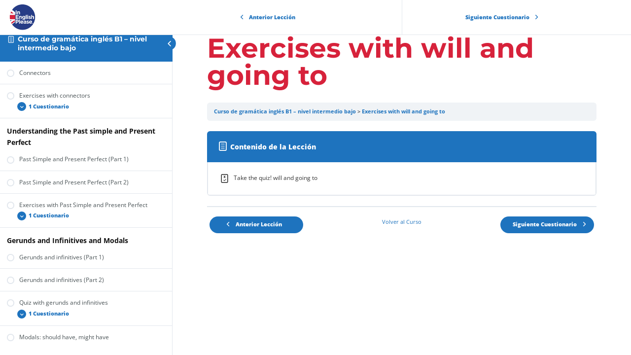

--- FILE ---
content_type: text/html; charset=UTF-8
request_url: https://www.inenglishplease.es/lessons/exercises-with-will-and-going-to/
body_size: 59063
content:
<!DOCTYPE html>
<html lang="es" prefix="og: http://ogp.me/ns# fb: http://ogp.me/ns/fb#">
	<head>
		<meta charset="UTF-8">
		<meta name="viewport" content="width=device-width, initial-scale=1">
		<link rel="profile" href="http://gmpg.org/xfn/11">
		<script type="lazyJs" >var dbdlk_post_id=245883;</script><meta name='robots' content='index, follow, max-image-preview:large, max-snippet:-1, max-video-preview:-1' />
	<style>img:is([sizes="auto" i], [sizes^="auto," i]) { contain-intrinsic-size: 3000px 1500px }</style>
	
	<!-- This site is optimized with the Yoast SEO plugin v26.3 - https://yoast.com/wordpress/plugins/seo/ -->
	<title>Exercises with will and going to - In English Please</title>
	<link rel="canonical" href="https://www.inenglishplease.es/lessons/exercises-with-will-and-going-to/" />
	<meta property="og:locale" content="es_ES" />
	<meta property="og:type" content="article" />
	<meta property="og:title" content="Exercises with will and going to - In English Please" />
	<meta property="og:description" content="Curso de gramática inglés B1 &#8211; nivel intermedio bajo Exercises with will and going to Contenido de la Lección Take the quiz! will and going to Anterior Lección Volver al Curso Siguiente Cuestionario" />
	<meta property="og:url" content="https://www.inenglishplease.es/lessons/exercises-with-will-and-going-to/" />
	<meta property="og:site_name" content="In English Please" />
	<meta property="article:publisher" content="https://www.facebook.com/inenglishplease.madrid/" />
	<meta property="article:modified_time" content="2023-06-01T13:48:07+00:00" />
	<meta name="twitter:card" content="summary_large_image" />
	<meta name="twitter:site" content="@In3nglishPlease" />
	<script type="application/ld+json" class="yoast-schema-graph">{"@context":"https://schema.org","@graph":[{"@type":"WebPage","@id":"https://www.inenglishplease.es/lessons/exercises-with-will-and-going-to/","url":"https://www.inenglishplease.es/lessons/exercises-with-will-and-going-to/","name":"Exercises with will and going to - In English Please","isPartOf":{"@id":"https://www.inenglishplease.es/#website"},"datePublished":"2023-06-01T13:47:36+00:00","dateModified":"2023-06-01T13:48:07+00:00","breadcrumb":{"@id":"https://www.inenglishplease.es/lessons/exercises-with-will-and-going-to/#breadcrumb"},"inLanguage":"es","potentialAction":[{"@type":"ReadAction","target":["https://www.inenglishplease.es/lessons/exercises-with-will-and-going-to/"]}]},{"@type":"BreadcrumbList","@id":"https://www.inenglishplease.es/lessons/exercises-with-will-and-going-to/#breadcrumb","itemListElement":[{"@type":"ListItem","position":1,"name":"Portada","item":"https://www.inenglishplease.es/"},{"@type":"ListItem","position":2,"name":"Exercises with will and going to"}]},{"@type":"WebSite","@id":"https://www.inenglishplease.es/#website","url":"https://www.inenglishplease.es/","name":"In English Please","description":"Clases de inglés con profesores de calidad y cursos de inglés online","publisher":{"@id":"https://www.inenglishplease.es/#organization"},"potentialAction":[{"@type":"SearchAction","target":{"@type":"EntryPoint","urlTemplate":"https://www.inenglishplease.es/?s={search_term_string}"},"query-input":{"@type":"PropertyValueSpecification","valueRequired":true,"valueName":"search_term_string"}}],"inLanguage":"es"},{"@type":"Organization","@id":"https://www.inenglishplease.es/#organization","name":"In English Please","url":"https://www.inenglishplease.es/","logo":{"@type":"ImageObject","inLanguage":"es","@id":"https://www.inenglishplease.es/#/schema/logo/image/","url":"https://www.inenglishplease.es/wp-content/uploads/2020/08/IEP-edit-logo.png","contentUrl":"https://www.inenglishplease.es/wp-content/uploads/2020/08/IEP-edit-logo.png","width":2667,"height":2329,"caption":"In English Please"},"image":{"@id":"https://www.inenglishplease.es/#/schema/logo/image/"},"sameAs":["https://www.facebook.com/inenglishplease.madrid/","https://x.com/In3nglishPlease","http://www.youtube.com/c/InEnglishPlease-Madrid","https://www.linkedin.com/company/in-english-please"]}]}</script>
	<!-- / Yoast SEO plugin. -->


<link rel='dns-prefetch' href='//fonts.googleapis.com' />

<link rel="alternate" type="application/rss+xml" title="In English Please &raquo; Feed" href="https://www.inenglishplease.es/feed/" />
<link rel="alternate" type="application/rss+xml" title="In English Please &raquo; Feed de los comentarios" href="https://www.inenglishplease.es/comments/feed/" />
<meta content="Divi LMS for LearnDash v.1.2.0" name="generator"/><style id='wp-emoji-styles-inline-css' type='text/css'>

	img.wp-smiley, img.emoji {
		display: inline !important;
		border: none !important;
		box-shadow: none !important;
		height: 1em !important;
		width: 1em !important;
		margin: 0 0.07em !important;
		vertical-align: -0.1em !important;
		background: none !important;
		padding: 0 !important;
	}
</style>

<link rel="preload" href="https://www.inenglishplease.es/wp-content/themes/divi-lms-for-learndash/fonts/montserrat.woff2" as="font" type="font/woff2" crossorigin><link rel="preload" href="https://www.inenglishplease.es/wp-content/themes/divi-lms-for-learndash/fonts/nunito.woff2" as="font" type="font/woff2" crossorigin><link rel="preload" href="https://www.inenglishplease.es/wp-content/themes/divi-lms-for-learndash/fonts/work-sans.woff2" as="font" type="font/woff2" crossorigin><link rel="preload" href="https://www.inenglishplease.es/wp-content/themes/divi-lms-for-learndash/fonts/open-sans.woff2" as="font" type="font/woff2" crossorigin><link rel="preload" href="https://www.inenglishplease.es/wp-content/cache/w3-cache/css/795/wp-includes/css/dist/block-library/style.min.css" as="style" ><link rel="preload" href="https://www.inenglishplease.es/wp-content/cache/w3-cache/css/795/wp-content/plugins/divi-learndash-kit/style.css" as="style" ><link rel="preload" href="https://www.inenglishplease.es/wp-content/cache/w3-cache/css/795/wp-content/plugins/learndash-course-grid/templates/skins/grid/style.css" as="style" ><link rel="preload" href="https://www.inenglishplease.es/wp-content/cache/w3-cache/css/795/wp-content/plugins/learndash-course-grid/templates/skins/masonry/style.css" as="style" ><link rel="preload" href="https://www.inenglishplease.es/wp-content/cache/w3-cache/css/795/wp-content/plugins/learndash-course-grid/assets/css/style.css" as="style" ><link rel="preload" href="https://www.inenglishplease.es/wp-content/cache/w3-cache/css/795/wp-content/plugins/learndash-course-grid/templates/pagination/style.css" as="style" ><link rel="preload" href="https://www.inenglishplease.es/wp-content/cache/w3-cache/css/795/wp-content/plugins/learndash-course-grid/templates/filter/style.css" as="style" ><link rel="preload" href="https://www.inenglishplease.es/wp-content/cache/w3-cache/css/795/wp-content/plugins/learndash-course-grid/templates/cards/grid-1/style.css" as="style" ><link rel="preload" href="https://www.inenglishplease.es/wp-content/cache/w3-cache/css/795/wp-content/plugins/learndash-course-grid/templates/cards/grid-2/style.css" as="style" ><link rel="preload" href="https://www.inenglishplease.es/wp-content/cache/w3-cache/css/795/wp-content/plugins/learndash-course-grid/templates/cards/grid-3/style.css" as="style" ><link rel="preload" href="https://www.inenglishplease.es/wp-content/cache/w3-cache/css/795/wp-content/plugins/learndash-course-grid/templates/cards/list-1/style.css" as="style" ><link rel="preload" href="https://www.inenglishplease.es/wp-content/cache/w3-cache/css/795/wp-content/plugins/learndash-course-grid/templates/cards/list-2/style.css" as="style" ><link rel="preload" href="https://www.inenglishplease.es/wp-content/cache/w3-cache/css/795/wp-content/plugins/learndash-course-grid/templates/skins/legacy-v1/style.css" as="style" ><link rel="preload" href="https://www.inenglishplease.es/wp-content/cache/w3-cache/css/795/wp-content/plugins/gamipress/assets/css/gamipress.min.css" as="style" ><link rel="preload" href="https://www.inenglishplease.es/wp-content/cache/w3-cache/css/795/wp-content/plugins/woocommerce/assets/css/woocommerce-layout.css" as="style" ><link rel="preload" href="https://www.inenglishplease.es/wp-content/cache/w3-cache/css/795/wp-content/plugins/woocommerce/assets/css/woocommerce-smallscreen.css" as="style" ><link rel="preload" href="https://www.inenglishplease.es/wp-content/cache/w3-cache/css/795/wp-content/plugins/woocommerce/assets/css/woocommerce.css" as="style" ><link rel="preload" href="https://www.inenglishplease.es/wp-content/cache/w3-cache/css/795/wp-content/plugins/sfwd-lms/themes/legacy/templates/learndash_quiz_front.min.css" as="style" ><link rel="preload" href="https://www.inenglishplease.es/wp-content/cache/w3-cache/css/795/wp-content/plugins/sfwd-lms/src/assets/dist/css/styles.css" as="style" ><link rel="preload" href="https://www.inenglishplease.es/wp-content/cache/w3-cache/css/795/wp-content/plugins/sfwd-lms/assets/css/jquery.dropdown.min.css" as="style" ><link rel="preload" href="https://www.inenglishplease.es/wp-content/cache/w3-cache/css/795/wp-content/plugins/sfwd-lms/themes/legacy/templates/learndash_lesson_video.min.css" as="style" ><link rel="preload" href="https://www.inenglishplease.es/wp-content/cache/w3-cache/css/795/wp-content/plugins/complianz-gdpr-premium/assets/css/cookieblocker.min.css" as="style" ><link rel="preload" href="https://www.inenglishplease.es/wp-content/cache/w3-cache/css/795/wp-content/plugins/monarch/css/style.css" as="style" ><link rel="preload" href="https://www.inenglishplease.es/wp-content/cache/w3-cache/css/795/wp-content/plugins/woocommerce/assets/css/brands.css" as="style" ><link rel="preload" href="https://www.inenglishplease.es/wp-content/cache/w3-cache/css/795/wp-content/plugins/sfwd-lms/themes/ld30/assets/css/learndash.min.css" as="style" ><link rel="preload" href="https://www.inenglishplease.es/wp-content/cache/w3-cache/css/795/wp-content/plugins/wp-pagenavi/pagenavi-css.css" as="style" ><link rel="preload" href="https://www.inenglishplease.es/wp-content/cache/w3-cache/css/795/wp-content/plugins/mailchimp/assets/css/flick/flick.css" as="style" ><link rel="preload" href="https://www.inenglishplease.es/wp-content/cache/w3-cache/css/795/wp-content/plugins/mailchimp/assets/css/frontend.css" as="style" ><link rel="preload" href="https://www.inenglishplease.es/wp-content/cache/w3-cache/css/795/wp-content/themes/Divi/style-static.min.css" as="style" ><link rel="preload" href="https://www.inenglishplease.es/wp-content/cache/w3-cache/css/795/wp-content/themes/divi-lms-for-learndash/style.css" as="style" ><link rel="preload" href="https://www.inenglishplease.es/wp-content/cache/w3-cache/css/795/wp-content/plugins/woocommerce-gateway-stripe/build/upe-blocks.css" as="style" ><link rel="preload" href="https://www.inenglishplease.es/wp-content/cache/w3-cache/css/795/wp-content/plugins/woocommerce/assets/client/blocks/wc-blocks.css" as="style" ><script>var w3GoogleFont=[];</script><script>var w3elem = window.innerWidth<768?'touchstart':'click';var w3LazyloadByPx=200, blankImageWebpUrl = "http://www.inenglishplease.es/wp-content/uploads/blank.pngw3.webp", w3UploadPath="/wp-content", w3WebpPath="/wp-content/w3-webp", w3LazyloadJs = 1, w3JsIsExcluded = 0, w3Inp = 0,w3ExcludedJs=0;var w3pageshow="";!function(){var e=EventTarget.prototype.addEventListener;let t=[],n=[];function i(e){n.click.push(e.target)}function s(e,i){i>3||n[e].forEach((function(a){var r=0;if(t[e].forEach((function(e){o(e,a)&&(r=1)})),!window.w3Html.eventEcr.includes(a)&&!r&&void 0!==a.click)return window.w3Html.eventEcr.push(a),a.click();window.w3Html.eventEcr.includes(a)||r||void 0!==a.click||["HTML","BODY"].includes(a.parentNode.tagName)||(n[e]=[],n[e].push(a.parentNode),s(e,i++))}))}function o(e,t){return e==t||"string"==typeof t.tagName&&!["HTML","BODY"].includes(t.tagName)&&o(e,t.parentNode)}t.click=[],n.click=[],n.touchstart=[],window.w3Html=[],window.w3Html.eventEcr=[],window.w3Html.class="",window.w3Html["css-preloaded"]=0,window.w3Html["data-css"]=0,window.w3Html["data-css-loaded"]=0,"onpageshow"in window&&(window.onpageshow=function(e){w3pageshow=e}),EventTarget.prototype.addEventListener=function(n,i,s){["click","touchstart","keydown","keyup","input","blur","focus","pointerup","pointerdown"].includes(n)&&(-1==window.w3Html.class.indexOf("w3_start")&&["click","touchstart"].includes(n)&&t.click.push(this),w3Inp&&["keydown","keyup","input","blur","focus","pointerup","pointerdown"].includes(n)&&-1==i.toString().indexOf("preventDefault")&&-1==i.toString().indexOf("stopPropagation(")&&-1==i.toString().indexOf("event.dispatch.apply")&&("object"!=typeof s||"object"==typeof s&&"boolean"!=typeof s.passive)&&((s="object"==typeof s?s:[]).passive=!0)),w3Inp&&-1!=window.location.href.indexOf("?test-inp=")&&console.log("rocket",this,n,i,s),e.call(this,n,i,s)},document.querySelector("html").addEventListener("click",i,{passive:!0}),window.addEventListener("w3-load",(function(){return document.querySelector("html").removeEventListener("click",i),setTimeout((function(){s("click",0)}),100)}),{passive:!0})}();class w3LoadScripts{constructor(e){this.triggerEvents=e,this.eventOptions={passive:!0},this.userEventListener=this.triggerListener.bind(this),this.lazyTrigger,this.styleLoadFired,this.lazyScriptsLoadFired=0,this.scriptsLoadFired=0,this.excluded_js=w3ExcludedJs,this.w3LazyloadJs=w3LazyloadJs,this.w3_fonts="undefined"!=typeof w3GoogleFont?w3GoogleFont:[],this.w3Styles=[],this.w3Scripts={normal:[],async:[],defer:[],lazy:[]},this.allJQueries=[]}userEventsAdd(e){this.triggerEvents.forEach((t=>window.addEventListener(t,e.userEventListener,e.eventOptions)))}userEventsRemove(e){this.triggerEvents.forEach((t=>window.removeEventListener(t,e.userEventListener,e.eventOptions)))}async triggerListener(){return await this.repaintFrame(),setTimeout((function(e){e.userEventsRemove(e),e.lazyScriptsLoadFired=1,e.addHtmlClass("w3_user"),"loading"===document.readyState?(document.addEventListener("DOMContentLoaded",e.loadStyleResources.bind(e)),!e.scriptsLoadFire&&document.addEventListener("DOMContentLoaded",e.loadResources.bind(e))):(e.loadStyleResources(),!e.scriptsLoadFire&&e.loadResources())}),200,this)}async loadStyleResources(){this.styleLoadFired||(this.styleLoadFired=!0,this.registerStyles(),window.w3Html["data-css"]=this.w3Styles.length,this.preloadScripts(this.w3Styles),this.loadStylesPreloaded(),this.loadFonts(this.w3_fonts))}async loadStylesPreloaded(){setTimeout((function(e){1==window.w3Html["css-preloaded"]?e.loadStyles(e.w3Styles):e.loadStylesPreloaded()}),200,this)}async loadResources(){this.scriptsLoadFired||(this.scriptsLoadFired=!0,this.holdEventListeners(),this.exeDocumentWrite(),this.registerScripts(),this.addHtmlClass("w3_start"),"function"==typeof w3EventsOnStartJs&&w3EventsOnStartJs(),this.preloadScripts(this.w3Scripts.normal),this.preloadScripts(this.w3Scripts.defer),this.preloadScripts(this.w3Scripts.async),await this.loadScripts(this.w3Scripts.normal),await this.loadScripts(this.w3Scripts.defer),await this.loadScripts(this.w3Scripts.async),await this.executeDomcontentloaded(),await this.executeWindowLoad(),window.dispatchEvent(new Event("w3-scripts-loaded")),this.addHtmlClass("w3_js"),"function"==typeof w3EventsOnEndJs&&w3EventsOnEndJs(),this.lazyTrigger=setInterval(this.w3TriggerLazyScript,500,this))}async w3TriggerLazyScript(e){e.lazyScriptsLoadFired&&(await e.loadScripts(e.w3Scripts.lazy),e.addHtmlClass("jsload"),clearInterval(e.lazyTrigger))}addHtmlClass(e){document.getElementsByTagName("html")[0].classList.add(e),window.w3Html.class+=" "+e}registerScripts(){document.querySelectorAll("script[type=lazyJs]").forEach((e=>{e.hasAttribute("src")?e.hasAttribute("async")&&!1!==e.async?this.w3Scripts.async.push(e):e.hasAttribute("defer")&&!1!==e.defer||"module"===e.getAttribute("data-w3-type")?this.w3Scripts.defer.push(e):this.w3Scripts.normal.push(e):this.w3Scripts.normal.push(e)})),document.querySelectorAll("script[type=lazyExJs]").forEach((e=>{this.w3Scripts.lazy.push(e)}))}registerStyles(){document.querySelectorAll("link[data-href]").forEach((e=>{this.w3Styles.push(e)}))}async executeScript(e){return new Promise(((t,n)=>{const i=document.createElement("script");[...e.attributes].forEach((e=>{let t=e.nodeName;"type"!==t&&("data-w3-type"===t&&(t="type"),i.setAttribute(t,e.nodeValue))})),e.hasAttribute("src")?(i.onload=()=>{t()},i.onerror=()=>{t()}):(i.text=e.text,t()),null!==e.parentNode&&e.parentNode.replaceChild(i,e)}))}async executeStyles(e){return function(e){e.href=e.getAttribute("data-href"),e.removeAttribute("data-href"),e.rel="stylesheet"}(e)}async loadScripts(e){const t=e.shift();return t?(await this.executeScript(t),this.loadScripts(e)):Promise.resolve()}async loadStyles(e){const t=e.shift();return t?(this.executeStyles(t),this.loadStyles(e)):"loaded"}async loadFonts(e){var t=document.createDocumentFragment();e.forEach((e=>{const n=document.createElement("link");n.href=e,n.rel="stylesheet",t.appendChild(n)})),document.head.appendChild(t)}preloadScripts(e){var t=document.createDocumentFragment(),n=0,i=this;[...e].forEach((s=>{const o=s.getAttribute("src"),a=s.getAttribute("data-href"),r=s.getAttribute("data-w3-type");if(o){const e=document.createElement("link");e.href=o,e.rel="module"==r?"modulepreload":"preload",e.as="script",t.appendChild(e)}else if(a){const s=document.createElement("link");s.href=a,s.rel="preload",s.as="style",n++,e.length==n&&(s.dataset.last=1),t.appendChild(s),s.onload=function(){fetch(this.href,{mode:"no-cors"}).then((e=>e.blob())).then((e=>{i.updateCssLoader()})).catch((e=>{i.updateCssLoader()}))},s.onerror=function(){i.updateCssLoader()}}})),document.head.appendChild(t)}updateCssLoader(){window.w3Html["data-css-loaded"]=window.w3Html["data-css-loaded"]+1,window.w3Html["data-css"]==window.w3Html["data-css-loaded"]&&(window.w3Html["css-preloaded"]=1)}holdEventListeners(){let e={};function t(t,n){!function(t){function n(n){return e[t].eventsToRewrite.indexOf(n)>=0?"w3-"+n:n}e[t]||(e[t]={originalFunctions:{add:t.addEventListener,remove:t.removeEventListener},eventsToRewrite:[]},t.addEventListener=function(){arguments[0]=n(arguments[0]),e[t].originalFunctions.add.apply(t,arguments)},t.removeEventListener=function(){arguments[0]=n(arguments[0]),e[t].originalFunctions.remove.apply(t,arguments)})}(t),e[t].eventsToRewrite.push(n)}function n(e,t){let n=e[t];Object.defineProperty(e,t,{get:()=>n||function(){},set(i){e["w3"+t]=n=i}})}t(document,"DOMContentLoaded"),t(window,"DOMContentLoaded"),t(window,"load"),t(window,"pageshow"),t(document,"readystatechange"),n(document,"onreadystatechange"),n(window,"onload"),n(window,"onpageshow")}bindFunc(e,t,n){if(-1==window.w3Html.class.indexOf("w3_js"))return setTimeout((function(e,t,n,i){e.bindFunc(t,n,i)}),50,this,e,t,n);e.bind(t)(n)}holdJquery(e){let t=window.jQuery;Object.defineProperty(window,"jQuery",{get:()=>t,set(n){if(n&&n.fn&&!e.allJQueries.includes(n)){n.fn.ready=n.fn.init.prototype.ready=function(t){if(void 0!==t)return e.scriptsLoadFired?e.domReadyFired?e.bindFunc(t,document,n):document.addEventListener("w3-DOMContentLoaded",(()=>e.bindFunc(t,document,n))):document.addEventListener("DOMContentLoaded",(()=>t.bind(document)(n))),n(document)};const t=n.fn.on;n.fn.on=n.fn.init.prototype.on=function(){if("ready"==arguments[0]||"w3-DOMContentLoad"==arguments[0]){if(this[0]!==document)return t.apply(this,arguments),this;if("string"!=typeof arguments[1])return e.bindFunc(arguments[1],document,n)}if(this[0]===window){function i(e){return e.split(" ").map((e=>"load"===e||0===e.indexOf("load")?"w3-jquery-load":e)).join(" ")}"string"==typeof arguments[0]||arguments[0]instanceof String?arguments[0]=i(arguments[0]):"object"==typeof arguments[0]&&Object.keys(arguments[0]).forEach((e=>{Object.assign(arguments[0],{[i(e)]:arguments[0][e]})[e]}))}return t.apply(this,arguments),this},e.allJQueries.push(n)}t=n}})}async executeDomcontentloaded(){this.domReadyFired=!0,document.w3readyState=document.readyState,await this.repaintFrame(),document.dispatchEvent(new Event("w3-DOMContentLoaded")),await this.repaintFrame(),window.dispatchEvent(new Event("w3-DOMContentLoaded")),await this.repaintFrame(),document.dispatchEvent(new Event("w3-readystatechange")),await this.repaintFrame(),document.w3onreadystatechange&&document.w3onreadystatechange()}async executeWindowLoad(){if(-1==window.w3Html.class.indexOf("w3_js"))return setTimeout((function(e){e.executeWindowLoad()}),10,this);await this.repaintFrame(),setTimeout((function(){window.dispatchEvent(new Event("w3-load"))}),100),await this.repaintFrame(),window.w3onload&&window.w3onload(),await this.repaintFrame(),this.allJQueries.forEach((e=>e(window).trigger("w3-jquery-load"))),window.dispatchEvent(new Event("w3-pageshow")),await this.repaintFrame(),window.w3onpageshow&&window.w3onpageshow(w3pageshow)}exeDocumentWrite(){const e=new Map;document.write=document.writeln=function(t){const n=document.currentScript,i=document.createRange(),s=n.parentElement;let o=e.get(n);void 0===o&&(o=n.nextSibling,e.set(n,o));const a=document.createDocumentFragment();i.setStart(a,0),a.appendChild(i.createContextualFragment(t)),s.insertBefore(a,o)}}async repaintFrame(){return new Promise((e=>requestAnimationFrame(e)))}static execute(){const e=new w3LoadScripts(["keydown","mousemove","touchmove","touchstart","touchend","wheel"]);e.userEventsAdd(e),document.w3readyState="loading",e.holdJquery(e),(!e.w3LazyloadJs||window.scrollY>50||"complete"==document.readyState||"interactive"==document.readyState)&&e.triggerListener();const t=setInterval((function(e){null!=document.body&&(document.body.getBoundingClientRect().top<-30&&e.triggerListener(),clearInterval(t))}),500,e)}}w3LoadScripts.execute();</script><link data-css="1" href="https://www.inenglishplease.es/wp-content/cache/w3-cache/css/795/wp-includes/css/dist/block-library/style.min.css" rel='stylesheet' id='wp-block-library-css' media='all'>
<style id='wp-block-library-theme-inline-css' type='text/css'>
.wp-block-audio :where(figcaption){color:#555;font-size:13px;text-align:center}.is-dark-theme .wp-block-audio :where(figcaption){color:#ffffffa6}.wp-block-audio{margin:0 0 1em}.wp-block-code{border:1px solid #ccc;border-radius:4px;font-family:Menlo,Consolas,monaco,monospace;padding:.8em 1em}.wp-block-embed :where(figcaption){color:#555;font-size:13px;text-align:center}.is-dark-theme .wp-block-embed :where(figcaption){color:#ffffffa6}.wp-block-embed{margin:0 0 1em}.blocks-gallery-caption{color:#555;font-size:13px;text-align:center}.is-dark-theme .blocks-gallery-caption{color:#ffffffa6}:root :where(.wp-block-image figcaption){color:#555;font-size:13px;text-align:center}.is-dark-theme :root :where(.wp-block-image figcaption){color:#ffffffa6}.wp-block-image{margin:0 0 1em}.wp-block-pullquote{border-bottom:4px solid;border-top:4px solid;color:currentColor;margin-bottom:1.75em}.wp-block-pullquote cite,.wp-block-pullquote footer,.wp-block-pullquote__citation{color:currentColor;font-size:.8125em;font-style:normal;text-transform:uppercase}.wp-block-quote{border-left:.25em solid;margin:0 0 1.75em;padding-left:1em}.wp-block-quote cite,.wp-block-quote footer{color:currentColor;font-size:.8125em;font-style:normal;position:relative}.wp-block-quote:where(.has-text-align-right){border-left:none;border-right:.25em solid;padding-left:0;padding-right:1em}.wp-block-quote:where(.has-text-align-center){border:none;padding-left:0}.wp-block-quote.is-large,.wp-block-quote.is-style-large,.wp-block-quote:where(.is-style-plain){border:none}.wp-block-search .wp-block-search__label{font-weight:700}.wp-block-search__button{border:1px solid #ccc;padding:.375em .625em}:where(.wp-block-group.has-background){padding:1.25em 2.375em}.wp-block-separator.has-css-opacity{opacity:.4}.wp-block-separator{border:none;border-bottom:2px solid;margin-left:auto;margin-right:auto}.wp-block-separator.has-alpha-channel-opacity{opacity:1}.wp-block-separator:not(.is-style-wide):not(.is-style-dots){width:100px}.wp-block-separator.has-background:not(.is-style-dots){border-bottom:none;height:1px}.wp-block-separator.has-background:not(.is-style-wide):not(.is-style-dots){height:2px}.wp-block-table{margin:0 0 1em}.wp-block-table td,.wp-block-table th{word-break:normal}.wp-block-table :where(figcaption){color:#555;font-size:13px;text-align:center}.is-dark-theme .wp-block-table :where(figcaption){color:#ffffffa6}.wp-block-video :where(figcaption){color:#555;font-size:13px;text-align:center}.is-dark-theme .wp-block-video :where(figcaption){color:#ffffffa6}.wp-block-video{margin:0 0 1em}:root :where(.wp-block-template-part.has-background){margin-bottom:0;margin-top:0;padding:1.25em 2.375em}
</style>
<style id='global-styles-inline-css' type='text/css'>
:root{--wp--preset--aspect-ratio--square: 1;--wp--preset--aspect-ratio--4-3: 4/3;--wp--preset--aspect-ratio--3-4: 3/4;--wp--preset--aspect-ratio--3-2: 3/2;--wp--preset--aspect-ratio--2-3: 2/3;--wp--preset--aspect-ratio--16-9: 16/9;--wp--preset--aspect-ratio--9-16: 9/16;--wp--preset--color--black: #000000;--wp--preset--color--cyan-bluish-gray: #abb8c3;--wp--preset--color--white: #ffffff;--wp--preset--color--pale-pink: #f78da7;--wp--preset--color--vivid-red: #cf2e2e;--wp--preset--color--luminous-vivid-orange: #ff6900;--wp--preset--color--luminous-vivid-amber: #fcb900;--wp--preset--color--light-green-cyan: #7bdcb5;--wp--preset--color--vivid-green-cyan: #00d084;--wp--preset--color--pale-cyan-blue: #8ed1fc;--wp--preset--color--vivid-cyan-blue: #0693e3;--wp--preset--color--vivid-purple: #9b51e0;--wp--preset--gradient--vivid-cyan-blue-to-vivid-purple: linear-gradient(135deg,rgba(6,147,227,1) 0%,rgb(155,81,224) 100%);--wp--preset--gradient--light-green-cyan-to-vivid-green-cyan: linear-gradient(135deg,rgb(122,220,180) 0%,rgb(0,208,130) 100%);--wp--preset--gradient--luminous-vivid-amber-to-luminous-vivid-orange: linear-gradient(135deg,rgba(252,185,0,1) 0%,rgba(255,105,0,1) 100%);--wp--preset--gradient--luminous-vivid-orange-to-vivid-red: linear-gradient(135deg,rgba(255,105,0,1) 0%,rgb(207,46,46) 100%);--wp--preset--gradient--very-light-gray-to-cyan-bluish-gray: linear-gradient(135deg,rgb(238,238,238) 0%,rgb(169,184,195) 100%);--wp--preset--gradient--cool-to-warm-spectrum: linear-gradient(135deg,rgb(74,234,220) 0%,rgb(151,120,209) 20%,rgb(207,42,186) 40%,rgb(238,44,130) 60%,rgb(251,105,98) 80%,rgb(254,248,76) 100%);--wp--preset--gradient--blush-light-purple: linear-gradient(135deg,rgb(255,206,236) 0%,rgb(152,150,240) 100%);--wp--preset--gradient--blush-bordeaux: linear-gradient(135deg,rgb(254,205,165) 0%,rgb(254,45,45) 50%,rgb(107,0,62) 100%);--wp--preset--gradient--luminous-dusk: linear-gradient(135deg,rgb(255,203,112) 0%,rgb(199,81,192) 50%,rgb(65,88,208) 100%);--wp--preset--gradient--pale-ocean: linear-gradient(135deg,rgb(255,245,203) 0%,rgb(182,227,212) 50%,rgb(51,167,181) 100%);--wp--preset--gradient--electric-grass: linear-gradient(135deg,rgb(202,248,128) 0%,rgb(113,206,126) 100%);--wp--preset--gradient--midnight: linear-gradient(135deg,rgb(2,3,129) 0%,rgb(40,116,252) 100%);--wp--preset--font-size--small: 13px;--wp--preset--font-size--medium: 20px;--wp--preset--font-size--large: 36px;--wp--preset--font-size--x-large: 42px;--wp--preset--spacing--20: 0.44rem;--wp--preset--spacing--30: 0.67rem;--wp--preset--spacing--40: 1rem;--wp--preset--spacing--50: 1.5rem;--wp--preset--spacing--60: 2.25rem;--wp--preset--spacing--70: 3.38rem;--wp--preset--spacing--80: 5.06rem;--wp--preset--shadow--natural: 6px 6px 9px rgba(0, 0, 0, 0.2);--wp--preset--shadow--deep: 12px 12px 50px rgba(0, 0, 0, 0.4);--wp--preset--shadow--sharp: 6px 6px 0px rgba(0, 0, 0, 0.2);--wp--preset--shadow--outlined: 6px 6px 0px -3px rgba(255, 255, 255, 1), 6px 6px rgba(0, 0, 0, 1);--wp--preset--shadow--crisp: 6px 6px 0px rgba(0, 0, 0, 1);}:root { --wp--style--global--content-size: 823px;--wp--style--global--wide-size: 1080px; }:where(body) { margin: 0; }.wp-site-blocks > .alignleft { float: left; margin-right: 2em; }.wp-site-blocks > .alignright { float: right; margin-left: 2em; }.wp-site-blocks > .aligncenter { justify-content: center; margin-left: auto; margin-right: auto; }:where(.is-layout-flex){gap: 0.5em;}:where(.is-layout-grid){gap: 0.5em;}.is-layout-flow > .alignleft{float: left;margin-inline-start: 0;margin-inline-end: 2em;}.is-layout-flow > .alignright{float: right;margin-inline-start: 2em;margin-inline-end: 0;}.is-layout-flow > .aligncenter{margin-left: auto !important;margin-right: auto !important;}.is-layout-constrained > .alignleft{float: left;margin-inline-start: 0;margin-inline-end: 2em;}.is-layout-constrained > .alignright{float: right;margin-inline-start: 2em;margin-inline-end: 0;}.is-layout-constrained > .aligncenter{margin-left: auto !important;margin-right: auto !important;}.is-layout-constrained > :where(:not(.alignleft):not(.alignright):not(.alignfull)){max-width: var(--wp--style--global--content-size);margin-left: auto !important;margin-right: auto !important;}.is-layout-constrained > .alignwide{max-width: var(--wp--style--global--wide-size);}body .is-layout-flex{display: flex;}.is-layout-flex{flex-wrap: wrap;align-items: center;}.is-layout-flex > :is(*, div){margin: 0;}body .is-layout-grid{display: grid;}.is-layout-grid > :is(*, div){margin: 0;}body{padding-top: 0px;padding-right: 0px;padding-bottom: 0px;padding-left: 0px;}:root :where(.wp-element-button, .wp-block-button__link){background-color: #32373c;border-width: 0;color: #fff;font-family: inherit;font-size: inherit;line-height: inherit;padding: calc(0.667em + 2px) calc(1.333em + 2px);text-decoration: none;}.has-black-color{color: var(--wp--preset--color--black) !important;}.has-cyan-bluish-gray-color{color: var(--wp--preset--color--cyan-bluish-gray) !important;}.has-white-color{color: var(--wp--preset--color--white) !important;}.has-pale-pink-color{color: var(--wp--preset--color--pale-pink) !important;}.has-vivid-red-color{color: var(--wp--preset--color--vivid-red) !important;}.has-luminous-vivid-orange-color{color: var(--wp--preset--color--luminous-vivid-orange) !important;}.has-luminous-vivid-amber-color{color: var(--wp--preset--color--luminous-vivid-amber) !important;}.has-light-green-cyan-color{color: var(--wp--preset--color--light-green-cyan) !important;}.has-vivid-green-cyan-color{color: var(--wp--preset--color--vivid-green-cyan) !important;}.has-pale-cyan-blue-color{color: var(--wp--preset--color--pale-cyan-blue) !important;}.has-vivid-cyan-blue-color{color: var(--wp--preset--color--vivid-cyan-blue) !important;}.has-vivid-purple-color{color: var(--wp--preset--color--vivid-purple) !important;}.has-black-background-color{background-color: var(--wp--preset--color--black) !important;}.has-cyan-bluish-gray-background-color{background-color: var(--wp--preset--color--cyan-bluish-gray) !important;}.has-white-background-color{background-color: var(--wp--preset--color--white) !important;}.has-pale-pink-background-color{background-color: var(--wp--preset--color--pale-pink) !important;}.has-vivid-red-background-color{background-color: var(--wp--preset--color--vivid-red) !important;}.has-luminous-vivid-orange-background-color{background-color: var(--wp--preset--color--luminous-vivid-orange) !important;}.has-luminous-vivid-amber-background-color{background-color: var(--wp--preset--color--luminous-vivid-amber) !important;}.has-light-green-cyan-background-color{background-color: var(--wp--preset--color--light-green-cyan) !important;}.has-vivid-green-cyan-background-color{background-color: var(--wp--preset--color--vivid-green-cyan) !important;}.has-pale-cyan-blue-background-color{background-color: var(--wp--preset--color--pale-cyan-blue) !important;}.has-vivid-cyan-blue-background-color{background-color: var(--wp--preset--color--vivid-cyan-blue) !important;}.has-vivid-purple-background-color{background-color: var(--wp--preset--color--vivid-purple) !important;}.has-black-border-color{border-color: var(--wp--preset--color--black) !important;}.has-cyan-bluish-gray-border-color{border-color: var(--wp--preset--color--cyan-bluish-gray) !important;}.has-white-border-color{border-color: var(--wp--preset--color--white) !important;}.has-pale-pink-border-color{border-color: var(--wp--preset--color--pale-pink) !important;}.has-vivid-red-border-color{border-color: var(--wp--preset--color--vivid-red) !important;}.has-luminous-vivid-orange-border-color{border-color: var(--wp--preset--color--luminous-vivid-orange) !important;}.has-luminous-vivid-amber-border-color{border-color: var(--wp--preset--color--luminous-vivid-amber) !important;}.has-light-green-cyan-border-color{border-color: var(--wp--preset--color--light-green-cyan) !important;}.has-vivid-green-cyan-border-color{border-color: var(--wp--preset--color--vivid-green-cyan) !important;}.has-pale-cyan-blue-border-color{border-color: var(--wp--preset--color--pale-cyan-blue) !important;}.has-vivid-cyan-blue-border-color{border-color: var(--wp--preset--color--vivid-cyan-blue) !important;}.has-vivid-purple-border-color{border-color: var(--wp--preset--color--vivid-purple) !important;}.has-vivid-cyan-blue-to-vivid-purple-gradient-background{background: var(--wp--preset--gradient--vivid-cyan-blue-to-vivid-purple) !important;}.has-light-green-cyan-to-vivid-green-cyan-gradient-background{background: var(--wp--preset--gradient--light-green-cyan-to-vivid-green-cyan) !important;}.has-luminous-vivid-amber-to-luminous-vivid-orange-gradient-background{background: var(--wp--preset--gradient--luminous-vivid-amber-to-luminous-vivid-orange) !important;}.has-luminous-vivid-orange-to-vivid-red-gradient-background{background: var(--wp--preset--gradient--luminous-vivid-orange-to-vivid-red) !important;}.has-very-light-gray-to-cyan-bluish-gray-gradient-background{background: var(--wp--preset--gradient--very-light-gray-to-cyan-bluish-gray) !important;}.has-cool-to-warm-spectrum-gradient-background{background: var(--wp--preset--gradient--cool-to-warm-spectrum) !important;}.has-blush-light-purple-gradient-background{background: var(--wp--preset--gradient--blush-light-purple) !important;}.has-blush-bordeaux-gradient-background{background: var(--wp--preset--gradient--blush-bordeaux) !important;}.has-luminous-dusk-gradient-background{background: var(--wp--preset--gradient--luminous-dusk) !important;}.has-pale-ocean-gradient-background{background: var(--wp--preset--gradient--pale-ocean) !important;}.has-electric-grass-gradient-background{background: var(--wp--preset--gradient--electric-grass) !important;}.has-midnight-gradient-background{background: var(--wp--preset--gradient--midnight) !important;}.has-small-font-size{font-size: var(--wp--preset--font-size--small) !important;}.has-medium-font-size{font-size: var(--wp--preset--font-size--medium) !important;}.has-large-font-size{font-size: var(--wp--preset--font-size--large) !important;}.has-x-large-font-size{font-size: var(--wp--preset--font-size--x-large) !important;}
:where(.wp-block-post-template.is-layout-flex){gap: 1.25em;}:where(.wp-block-post-template.is-layout-grid){gap: 1.25em;}
:where(.wp-block-columns.is-layout-flex){gap: 2em;}:where(.wp-block-columns.is-layout-grid){gap: 2em;}
:root :where(.wp-block-pullquote){font-size: 1.5em;line-height: 1.6;}
</style>
<link data-css="1" href="https://www.inenglishplease.es/wp-content/cache/w3-cache/css/795/wp-content/plugins/divi-learndash-kit/style.css" rel='stylesheet' id='divi-learndash-kit-css' media='all'>
<link data-css="1" href="https://www.inenglishplease.es/wp-content/cache/w3-cache/css/795/wp-content/plugins/learndash-course-grid/templates/skins/grid/style.css" rel='stylesheet' id='learndash-course-grid-skin-grid-css' media='all'>
<link data-css="1" href="https://www.inenglishplease.es/wp-content/cache/w3-cache/css/795/wp-content/plugins/learndash-course-grid/templates/skins/masonry/style.css" rel='stylesheet' id='learndash-course-grid-skin-masonry-css' media='all'>

<link data-css="1" href="https://www.inenglishplease.es/wp-content/cache/w3-cache/css/795/wp-content/plugins/learndash-course-grid/assets/css/style.css" rel='stylesheet' id='learndash-course-grid-css' media='all'>
<link data-css="1" href="https://www.inenglishplease.es/wp-content/cache/w3-cache/css/795/wp-content/plugins/learndash-course-grid/templates/pagination/style.css" rel='stylesheet' id='learndash-course-grid-pagination-css' media='all'>
<link rel='stylesheet' id='dashicons-css' data-href='https://www.inenglishplease.es/wp-includes/css/dashicons.min.css' type='text/css' media='all' />
<link data-css="1" href="https://www.inenglishplease.es/wp-content/cache/w3-cache/css/795/wp-content/plugins/learndash-course-grid/templates/filter/style.css" rel='stylesheet' id='learndash-course-grid-filter-css' media='all'>
<link data-css="1" href="https://www.inenglishplease.es/wp-content/cache/w3-cache/css/795/wp-content/plugins/learndash-course-grid/templates/cards/grid-1/style.css" rel='stylesheet' id='learndash-course-grid-card-grid-1-css' media='all'>
<link data-css="1" href="https://www.inenglishplease.es/wp-content/cache/w3-cache/css/795/wp-content/plugins/learndash-course-grid/templates/cards/grid-2/style.css" rel='stylesheet' id='learndash-course-grid-card-grid-2-css' media='all'>
<link data-css="1" href="https://www.inenglishplease.es/wp-content/cache/w3-cache/css/795/wp-content/plugins/learndash-course-grid/templates/cards/grid-3/style.css" rel='stylesheet' id='learndash-course-grid-card-grid-3-css' media='all'>
<link data-css="1" href="https://www.inenglishplease.es/wp-content/cache/w3-cache/css/795/wp-content/plugins/learndash-course-grid/templates/cards/list-1/style.css" rel='stylesheet' id='learndash-course-grid-card-list-1-css' media='all'>
<link data-css="1" href="https://www.inenglishplease.es/wp-content/cache/w3-cache/css/795/wp-content/plugins/learndash-course-grid/templates/cards/list-2/style.css" rel='stylesheet' id='learndash-course-grid-card-list-2-css' media='all'>
<link data-css="1" href="https://www.inenglishplease.es/wp-content/cache/w3-cache/css/795/wp-content/plugins/learndash-course-grid/templates/skins/legacy-v1/style.css" rel='stylesheet' id='learndash-course-grid-skin-legacy-v1-css' media='all'>
<link data-css="1" href="https://www.inenglishplease.es/wp-content/cache/w3-cache/css/795/wp-content/plugins/gamipress/assets/css/gamipress.min.css" rel='stylesheet' id='gamipress-css-css' media='all'>
<link data-css="1" href="https://www.inenglishplease.es/wp-content/cache/w3-cache/css/795/wp-content/plugins/woocommerce/assets/css/woocommerce-layout.css" rel='stylesheet' id='woocommerce-layout-css' media='all'>
<link data-css="1" href="https://www.inenglishplease.es/wp-content/cache/w3-cache/css/795/wp-content/plugins/woocommerce/assets/css/woocommerce-smallscreen.css" rel='stylesheet' id='woocommerce-smallscreen-css' media='only screen and (max-width: 768px)'>
<link data-css="1" href="https://www.inenglishplease.es/wp-content/cache/w3-cache/css/795/wp-content/plugins/woocommerce/assets/css/woocommerce.css" rel='stylesheet' id='woocommerce-general-css' media='all'>
<style id='woocommerce-inline-inline-css' type='text/css'>
.woocommerce form .form-row .required { visibility: visible; }
</style>
<link data-css="1" href="https://www.inenglishplease.es/wp-content/cache/w3-cache/css/795/wp-content/plugins/sfwd-lms/themes/legacy/templates/learndash_quiz_front.min.css" rel='stylesheet' id='learndash_quiz_front_css-css' media='all'>
<link data-css="1" href="https://www.inenglishplease.es/wp-content/cache/w3-cache/css/795/wp-content/plugins/sfwd-lms/src/assets/dist/css/styles.css" rel='stylesheet' id='learndash-css' media='all'>
<link data-css="1" href="https://www.inenglishplease.es/wp-content/cache/w3-cache/css/795/wp-content/plugins/sfwd-lms/assets/css/jquery.dropdown.min.css" rel='stylesheet' id='jquery-dropdown-css-css' media='all'>
<link data-css="1" href="https://www.inenglishplease.es/wp-content/cache/w3-cache/css/795/wp-content/plugins/sfwd-lms/themes/legacy/templates/learndash_lesson_video.min.css" rel='stylesheet' id='learndash_lesson_video-css' media='all'>
<link data-css="1" href="https://www.inenglishplease.es/wp-content/cache/w3-cache/css/795/wp-content/plugins/complianz-gdpr-premium/assets/css/cookieblocker.min.css" rel='stylesheet' id='cmplz-general-css' media='all'>
<link data-css="1" href="https://www.inenglishplease.es/wp-content/cache/w3-cache/css/795/wp-content/plugins/monarch/css/style.css" rel='stylesheet' id='et_monarch-css-css' media='all'>
<link data-service="google-fonts" data-category="marketing" rel='stylesheet' id='et-gf-open-sans-css' data-href='https://fonts.googleapis.com/css?family=Open+Sans%3A400%2C700' type='text/css' media='all' />
<link data-css="1" href="https://www.inenglishplease.es/wp-content/cache/w3-cache/css/795/wp-content/plugins/woocommerce-gateway-paypal-express-checkout/assets/css/wc-gateway-ppec-frontend.css" rel='stylesheet' id='wc-gateway-ppec-frontend-css' media='all'>
<link data-css="1" href="https://www.inenglishplease.es/wp-content/cache/w3-cache/css/795/wp-content/plugins/woocommerce/assets/css/brands.css" rel='stylesheet' id='brands-styles-css' media='all'>
<link data-css="1" href="https://www.inenglishplease.es/wp-content/cache/w3-cache/css/795/wp-content/plugins/sfwd-lms/themes/ld30/assets/css/learndash.min.css" rel='stylesheet' id='learndash-front-css' media='all'>
<style id='learndash-front-inline-css' type='text/css'>
		.learndash-wrapper .ld-item-list .ld-item-list-item.ld-is-next,
		.learndash-wrapper .wpProQuiz_content .wpProQuiz_questionListItem label:focus-within {
			border-color: #1e73be;
		}

		/*
		.learndash-wrapper a:not(.ld-button):not(#quiz_continue_link):not(.ld-focus-menu-link):not(.btn-blue):not(#quiz_continue_link):not(.ld-js-register-account):not(#ld-focus-mode-course-heading):not(#btn-join):not(.ld-item-name):not(.ld-table-list-item-preview):not(.ld-lesson-item-preview-heading),
		 */

		.learndash-wrapper .ld-breadcrumbs a,
		.learndash-wrapper .ld-lesson-item.ld-is-current-lesson .ld-lesson-item-preview-heading,
		.learndash-wrapper .ld-lesson-item.ld-is-current-lesson .ld-lesson-title,
		.learndash-wrapper .ld-primary-color-hover:hover,
		.learndash-wrapper .ld-primary-color,
		.learndash-wrapper .ld-primary-color-hover:hover,
		.learndash-wrapper .ld-primary-color,
		.learndash-wrapper .ld-tabs .ld-tabs-navigation .ld-tab.ld-active,
		.learndash-wrapper .ld-button.ld-button-transparent,
		.learndash-wrapper .ld-button.ld-button-reverse,
		.learndash-wrapper .ld-icon-certificate,
		.learndash-wrapper .ld-login-modal .ld-login-modal-login .ld-modal-heading,
		#wpProQuiz_user_content a,
		.learndash-wrapper .ld-item-list .ld-item-list-item a.ld-item-name:hover,
		.learndash-wrapper .ld-focus-comments__heading-actions .ld-expand-button,
		.learndash-wrapper .ld-focus-comments__heading a,
		.learndash-wrapper .ld-focus-comments .comment-respond a,
		.learndash-wrapper .ld-focus-comment .ld-comment-reply a.comment-reply-link:hover,
		.learndash-wrapper .ld-expand-button.ld-button-alternate {
			color: #1e73be !important;
		}

		.learndash-wrapper .ld-focus-comment.bypostauthor>.ld-comment-wrapper,
		.learndash-wrapper .ld-focus-comment.role-group_leader>.ld-comment-wrapper,
		.learndash-wrapper .ld-focus-comment.role-administrator>.ld-comment-wrapper {
			background-color:rgba(30, 115, 190, 0.03) !important;
		}


		.learndash-wrapper .ld-primary-background,
		.learndash-wrapper .ld-tabs .ld-tabs-navigation .ld-tab.ld-active:after {
			background: #1e73be !important;
		}



		.learndash-wrapper .ld-course-navigation .ld-lesson-item.ld-is-current-lesson .ld-status-incomplete,
		.learndash-wrapper .ld-focus-comment.bypostauthor:not(.ptype-sfwd-assignment) >.ld-comment-wrapper>.ld-comment-avatar img,
		.learndash-wrapper .ld-focus-comment.role-group_leader>.ld-comment-wrapper>.ld-comment-avatar img,
		.learndash-wrapper .ld-focus-comment.role-administrator>.ld-comment-wrapper>.ld-comment-avatar img {
			border-color: #1e73be !important;
		}



		.learndash-wrapper .ld-loading::before {
			border-top:3px solid #1e73be !important;
		}

		.learndash-wrapper .ld-button:hover:not(.learndash-link-previous-incomplete):not(.ld-button-transparent),
		#learndash-tooltips .ld-tooltip:after,
		#learndash-tooltips .ld-tooltip,
		.learndash-wrapper .ld-primary-background,
		.learndash-wrapper .btn-join,
		.learndash-wrapper #btn-join,
		.learndash-wrapper .ld-button:not(.ld-button-reverse):not(.learndash-link-previous-incomplete):not(.ld-button-transparent),
		.learndash-wrapper .ld-expand-button,
		.learndash-wrapper .wpProQuiz_content .wpProQuiz_button:not(.wpProQuiz_button_reShowQuestion):not(.wpProQuiz_button_restartQuiz),
		.learndash-wrapper .wpProQuiz_content .wpProQuiz_button2,
		.learndash-wrapper .ld-focus .ld-focus-sidebar .ld-course-navigation-heading,
		.learndash-wrapper .ld-focus .ld-focus-sidebar .ld-focus-sidebar-trigger,
		.learndash-wrapper .ld-focus-comments .form-submit #submit,
		.learndash-wrapper .ld-login-modal input[type='submit'],
		.learndash-wrapper .ld-login-modal .ld-login-modal-register,
		.learndash-wrapper .wpProQuiz_content .wpProQuiz_certificate a.btn-blue,
		.learndash-wrapper .ld-focus .ld-focus-header .ld-user-menu .ld-user-menu-items a,
		#wpProQuiz_user_content table.wp-list-table thead th,
		#wpProQuiz_overlay_close,
		.learndash-wrapper .ld-expand-button.ld-button-alternate .ld-icon {
			background-color: #1e73be !important;
		}

		.learndash-wrapper .ld-focus .ld-focus-header .ld-user-menu .ld-user-menu-items:before {
			border-bottom-color: #1e73be !important;
		}

		.learndash-wrapper .ld-button.ld-button-transparent:hover {
			background: transparent !important;
		}

		.learndash-wrapper .ld-focus .ld-focus-header .sfwd-mark-complete .learndash_mark_complete_button,
		.learndash-wrapper .ld-focus .ld-focus-header #sfwd-mark-complete #learndash_mark_complete_button,
		.learndash-wrapper .ld-button.ld-button-transparent,
		.learndash-wrapper .ld-button.ld-button-alternate,
		.learndash-wrapper .ld-expand-button.ld-button-alternate {
			background-color:transparent !important;
		}

		.learndash-wrapper .ld-focus-header .ld-user-menu .ld-user-menu-items a,
		.learndash-wrapper .ld-button.ld-button-reverse:hover,
		.learndash-wrapper .ld-alert-success .ld-alert-icon.ld-icon-certificate,
		.learndash-wrapper .ld-alert-warning .ld-button:not(.learndash-link-previous-incomplete),
		.learndash-wrapper .ld-primary-background.ld-status {
			color:white !important;
		}

		.learndash-wrapper .ld-status.ld-status-unlocked {
			background-color: rgba(30,115,190,0.2) !important;
			color: #1e73be !important;
		}

		.learndash-wrapper .wpProQuiz_content .wpProQuiz_addToplist {
			background-color: rgba(30,115,190,0.1) !important;
			border: 1px solid #1e73be !important;
		}

		.learndash-wrapper .wpProQuiz_content .wpProQuiz_toplistTable th {
			background: #1e73be !important;
		}

		.learndash-wrapper .wpProQuiz_content .wpProQuiz_toplistTrOdd {
			background-color: rgba(30,115,190,0.1) !important;
		}

		.learndash-wrapper .wpProQuiz_content .wpProQuiz_reviewDiv li.wpProQuiz_reviewQuestionTarget {
			background-color: #1e73be !important;
		}
		.learndash-wrapper .wpProQuiz_content .wpProQuiz_time_limit .wpProQuiz_progress {
			background-color: #1e73be !important;
		}
		
		.learndash-wrapper #quiz_continue_link,
		.learndash-wrapper .ld-secondary-background,
		.learndash-wrapper .learndash_mark_complete_button,
		.learndash-wrapper #learndash_mark_complete_button,
		.learndash-wrapper .ld-status-complete,
		.learndash-wrapper .ld-alert-success .ld-button,
		.learndash-wrapper .ld-alert-success .ld-alert-icon {
			background-color: #81d742 !important;
		}

		.learndash-wrapper .wpProQuiz_content a#quiz_continue_link {
			background-color: #81d742 !important;
		}

		.learndash-wrapper .course_progress .sending_progress_bar {
			background: #81d742 !important;
		}

		.learndash-wrapper .wpProQuiz_content .wpProQuiz_button_reShowQuestion:hover, .learndash-wrapper .wpProQuiz_content .wpProQuiz_button_restartQuiz:hover {
			background-color: #81d742 !important;
			opacity: 0.75;
		}

		.learndash-wrapper .ld-secondary-color-hover:hover,
		.learndash-wrapper .ld-secondary-color,
		.learndash-wrapper .ld-focus .ld-focus-header .sfwd-mark-complete .learndash_mark_complete_button,
		.learndash-wrapper .ld-focus .ld-focus-header #sfwd-mark-complete #learndash_mark_complete_button,
		.learndash-wrapper .ld-focus .ld-focus-header .sfwd-mark-complete:after {
			color: #81d742 !important;
		}

		.learndash-wrapper .ld-secondary-in-progress-icon {
			border-left-color: #81d742 !important;
			border-top-color: #81d742 !important;
		}

		.learndash-wrapper .ld-alert-success {
			border-color: #81d742;
			background-color: transparent !important;
			color: #81d742;
		}

		.learndash-wrapper .wpProQuiz_content .wpProQuiz_reviewQuestion li.wpProQuiz_reviewQuestionSolved,
		.learndash-wrapper .wpProQuiz_content .wpProQuiz_box li.wpProQuiz_reviewQuestionSolved {
			background-color: #81d742 !important;
		}

		.learndash-wrapper .wpProQuiz_content  .wpProQuiz_reviewLegend span.wpProQuiz_reviewColor_Answer {
			background-color: #81d742 !important;
		}

		
		.learndash-wrapper .ld-alert-warning {
			background-color:transparent;
		}

		.learndash-wrapper .ld-status-waiting,
		.learndash-wrapper .ld-alert-warning .ld-alert-icon {
			background-color: #eeee22 !important;
		}

		.learndash-wrapper .ld-tertiary-color-hover:hover,
		.learndash-wrapper .ld-tertiary-color,
		.learndash-wrapper .ld-alert-warning {
			color: #eeee22 !important;
		}

		.learndash-wrapper .ld-tertiary-background {
			background-color: #eeee22 !important;
		}

		.learndash-wrapper .ld-alert-warning {
			border-color: #eeee22 !important;
		}

		.learndash-wrapper .ld-tertiary-background,
		.learndash-wrapper .ld-alert-warning .ld-alert-icon {
			color:white !important;
		}

		.learndash-wrapper .wpProQuiz_content .wpProQuiz_reviewQuestion li.wpProQuiz_reviewQuestionReview,
		.learndash-wrapper .wpProQuiz_content .wpProQuiz_box li.wpProQuiz_reviewQuestionReview {
			background-color: #eeee22 !important;
		}

		.learndash-wrapper .wpProQuiz_content  .wpProQuiz_reviewLegend span.wpProQuiz_reviewColor_Review {
			background-color: #eeee22 !important;
		}

		
</style>
<link data-service="google-fonts" data-category="marketing" rel='stylesheet' id='et-builder-googlefonts-cached-css' data-href='https://fonts.googleapis.com/css?family=Montserrat%3A100%2C100italic%2C200%2C200italic%2C300%2C300italic%2Cregular%2Citalic%2C500%2C500italic%2C600%2C600italic%2C700%2C700italic%2C800%2C800italic%2C900%2C900italic%7COpen+Sans%3A300%2C300italic%2Cregular%2Citalic%2C600%2C600italic%2C700%2C700italic%2C800%2C800italic%7CPoppins%3A100%2C100italic%2C200%2C200italic%2C300%2C300italic%2Cregular%2Citalic%2C500%2C500italic%2C600%2C600italic%2C700%2C700italic%2C800%2C800italic%2C900%2C900italic%7CNunito%3A200%2C200italic%2C300%2C300italic%2Cregular%2Citalic%2C600%2C600italic%2C700%2C700italic%2C800%2C800italic%2C900%2C900italic&#038;subset=latin%2Clatin-ext&#038;display=swap' type='text/css' media='all' />
<link data-css="1" href="https://www.inenglishplease.es/wp-content/cache/w3-cache/css/795/wp-content/plugins/wp-pagenavi/pagenavi-css.css" rel='stylesheet' id='wp-pagenavi-css' media='all'>
<link data-css="1" href="https://www.inenglishplease.es/wp-content/cache/w3-cache/css/795/wp-content/plugins/mailchimp/assets/css/flick/flick.css" rel='stylesheet' id='flick-css' media='all'>
<link data-css="1" href="https://www.inenglishplease.es/wp-content/cache/w3-cache/css/795/wp-content/plugins/mailchimp/assets/css/frontend.css" rel='stylesheet' id='mailchimp_sf_main_css-css' media='all'>
<link data-css="1" href="https://www.inenglishplease.es/wp-content/cache/w3-cache/css/795/wp-content/themes/Divi/style-static.min.css" rel='stylesheet' id='divi-style-parent-css' media='all'>
<link data-css="1" href="https://www.inenglishplease.es/wp-content/cache/w3-cache/css/795/wp-content/themes/divi-lms-for-learndash/style.css" rel='stylesheet' id='divi-style-css' media='all'>
<script type="lazyJs" src="https://www.inenglishplease.es/wp-content/cache/w3-cache/js/795/wp-content/plugins/complianz-gdpr-premium/pro/tcf-stub/build/index.js" id="cmplz-tcf-stub-js"></script>
<script type="lazyJs" src="https://www.inenglishplease.es/wp-content/cache/w3-cache/js/795/wp-includes/js/jquery/jquery.min.js" id="jquery-core-js"></script>
<script type="lazyJs" src="https://www.inenglishplease.es/wp-content/cache/w3-cache/js/795/wp-includes/js/jquery/jquery-migrate.min.js" id="jquery-migrate-js"></script>
<script type="lazyJs" src="https://www.inenglishplease.es/wp-content/cache/w3-cache/js/795/wp-content/plugins/divi-learndash-kit/script.js" id="divi-learndash-kit-js"></script>
<script type="lazyJs" src="https://www.inenglishplease.es/wp-content/cache/w3-cache/js/795/wp-content/plugins/woocommerce/assets/js/jquery-blockui/jquery.blockUI.min.js" id="jquery-blockui-js" defer="defer" data-wp-strategy="defer"></script>
<script type="lazyJs" id="wc-add-to-cart-js-extra" >
/* <![CDATA[ */
var wc_add_to_cart_params = {"ajax_url":"\/wp-admin\/admin-ajax.php","wc_ajax_url":"\/?wc-ajax=%%endpoint%%","i18n_view_cart":"Ver carrito","cart_url":"https:\/\/www.inenglishplease.es\/cart\/","is_cart":"","cart_redirect_after_add":"no"};
/* ]]> */
</script>
<script type="lazyJs" src="https://www.inenglishplease.es/wp-content/cache/w3-cache/js/795/wp-content/plugins/woocommerce/assets/js/frontend/add-to-cart.min.js" id="wc-add-to-cart-js" defer="defer" data-wp-strategy="defer"></script>
<script type="lazyJs" src="https://www.inenglishplease.es/wp-content/cache/w3-cache/js/795/wp-content/plugins/woocommerce/assets/js/js-cookie/js.cookie.min.js" id="js-cookie-js" defer="defer" data-wp-strategy="defer"></script>
<script type="lazyJs" id="woocommerce-js-extra" >
/* <![CDATA[ */
var woocommerce_params = {"ajax_url":"\/wp-admin\/admin-ajax.php","wc_ajax_url":"\/?wc-ajax=%%endpoint%%","i18n_password_show":"Mostrar contrase\u00f1a","i18n_password_hide":"Ocultar contrase\u00f1a"};
/* ]]> */
</script>
<script type="lazyJs" src="https://www.inenglishplease.es/wp-content/cache/w3-cache/js/795/wp-content/plugins/woocommerce/assets/js/frontend/woocommerce.min.js" id="woocommerce-js" defer="defer" data-wp-strategy="defer"></script>
<script type="lazyJs" id="cmplz-tcf-js-extra" >
/* <![CDATA[ */
var cmplz_tcf = {"cmp_url":"http:\/\/www.inenglishplease.es\/wp-content\/uploads\/complianz\/","retention_string":"Retenci\u00f3n en d\u00edas","undeclared_string":"No declarado","isServiceSpecific":"1","excludedVendors":{"15":15,"46":46,"56":56,"66":66,"110":110,"119":119,"139":139,"141":141,"174":174,"192":192,"262":262,"295":295,"375":375,"377":377,"387":387,"415":415,"427":427,"431":431,"435":435,"508":508,"512":512,"521":521,"527":527,"531":531,"569":569,"581":581,"587":587,"615":615,"626":626,"644":644,"667":667,"713":713,"733":733,"734":734,"736":736,"748":748,"756":756,"776":776,"806":806,"822":822,"830":830,"836":836,"856":856,"876":876,"879":879,"882":882,"888":888,"890":890,"894":894,"901":901,"909":909,"970":970,"986":986,"996":996,"1013":1013,"1015":1015,"1018":1018,"1022":1022,"1039":1039,"1044":1044,"1051":1051,"1075":1075,"1078":1078,"1079":1079,"1094":1094,"1107":1107,"1121":1121,"1124":1124,"1139":1139,"1141":1141,"1149":1149,"1156":1156,"1164":1164,"1167":1167,"1173":1173,"1181":1181,"1184":1184,"1199":1199,"1211":1211,"1216":1216,"1252":1252,"1263":1263,"1293":1293,"1298":1298,"1305":1305,"1319":1319,"1342":1342,"1343":1343,"1351":1351,"1355":1355,"1365":1365,"1366":1366,"1368":1368,"1371":1371,"1373":1373,"1383":1383,"1387":1387,"1391":1391,"1405":1405,"1418":1418,"1423":1423,"1425":1425,"1428":1428,"1440":1440,"1442":1442,"1482":1482,"1485":1485,"1492":1492,"1495":1495,"1496":1496,"1498":1498,"1503":1503,"1508":1508,"1509":1509,"1510":1510,"1519":1519},"purposes":[1,2,3,4,5,6,7,8,9,10,11],"specialPurposes":[1,2,3],"features":[1,2,3],"specialFeatures":[],"publisherCountryCode":"ES","lspact":"N","ccpa_applies":"","ac_mode":"1","debug":"","prefix":"cmplz_"};
/* ]]> */
</script>
<script defer="defer" type="lazyJs" src="https://www.inenglishplease.es/wp-content/cache/w3-cache/js/795/wp-content/plugins/complianz-gdpr-premium/pro/tcf/build/index.js" id="cmplz-tcf-js"></script>
<link rel="https://api.w.org/" href="https://www.inenglishplease.es/wp-json/" /><link rel="alternate" title="JSON" type="application/json" href="https://www.inenglishplease.es/wp-json/wp/v2/sfwd-lessons/245883" /><link rel="EditURI" type="application/rsd+xml" title="RSD" href="https://www.inenglishplease.es/xmlrpc.php?rsd" />
<meta name="generator" content="WordPress 6.8.3" />
<meta name="generator" content="WooCommerce 10.2.3" />
<link rel='shortlink' href='https://www.inenglishplease.es/?p=245883' />
<link rel="alternate" title="oEmbed (JSON)" type="application/json+oembed" href="https://www.inenglishplease.es/wp-json/oembed/1.0/embed?url=https%3A%2F%2Fwww.inenglishplease.es%2Flessons%2Fexercises-with-will-and-going-to%2F" />
<link rel="alternate" title="oEmbed (XML)" type="text/xml+oembed" href="https://www.inenglishplease.es/wp-json/oembed/1.0/embed?url=https%3A%2F%2Fwww.inenglishplease.es%2Flessons%2Fexercises-with-will-and-going-to%2F&#038;format=xml" />
    <style>.dbdlk_course_list_hide_description .entry-content { display:none; }
    </style>
        <style>.dbdlk_course_list_hide_ribbon .ld_course_grid_price, .dbdlk_course_list_hide_ribbon .ribbon { display:none; }
    </style>
    <style>.dbdlk_course_list_hide_total_students .section.total-students { display:none !important; }</style><style>.dbdlk_course_list_hide_total_quizzes .section.total-quizzes { display:none !important; }</style>    <style>.dbdlk_lesson_list_no_course_grid .ld-course-list-items.row { display:block; margin-right:0px; margin-left: 0px; }
    </style>
    <style>
    .et_pb_rrf_survey_details .et_pb_button {
        cursor: pointer;
    }
    </style><style>
.ld-focus .et-l--header {
    display: none !important;
}    
</style>
<meta name="ti-site-data" content="eyJyIjoiMTowITc6MCEzMDoxIiwibyI6Imh0dHBzOlwvXC93d3cuaW5lbmdsaXNocGxlYXNlLmVzXC93cC1hZG1pblwvYWRtaW4tYWpheC5waHA/YWN0aW9uPXRpX29ubGluZV91c2Vyc19nb29nbGUmYW1wO3A9JTJGbGVzc29ucyUyRmV4ZXJjaXNlcy13aXRoLXdpbGwtYW5kLWdvaW5nLXRvJTJGJmFtcDtfd3Bub25jZT04ZjhlOTM0OGVhIn0=" />			<style>.cmplz-hidden {
					display: none !important;
				}</style><style type="text/css" id="et-social-custom-css">
				 
			</style><meta name="viewport" content="width=device-width, initial-scale=1.0, maximum-scale=1.0, user-scalable=0" />	<noscript><style>.woocommerce-product-gallery{ opacity: 1 !important; }</style></noscript>
	      <meta name="onesignal" content="wordpress-plugin"/>
            <script type="lazyJs" >

      window.OneSignalDeferred = window.OneSignalDeferred || [];

      OneSignalDeferred.push(function(OneSignal) {
        var oneSignal_options = {};
        window._oneSignalInitOptions = oneSignal_options;

        oneSignal_options['serviceWorkerParam'] = { scope: '/' };
oneSignal_options['serviceWorkerPath'] = 'OneSignalSDKWorker.js.php';

        OneSignal.Notifications.setDefaultUrl("https://www.inenglishplease.es");

        oneSignal_options['wordpress'] = true;
oneSignal_options['appId'] = 'd78c996b-4b7b-48d4-a144-e0fe6bf6592c';
oneSignal_options['allowLocalhostAsSecureOrigin'] = true;
oneSignal_options['welcomeNotification'] = { };
oneSignal_options['welcomeNotification']['title'] = "";
oneSignal_options['welcomeNotification']['message'] = "Gracias, ¡vas a ver más posts de nosotros!";
oneSignal_options['path'] = "https://www.inenglishplease.es/wp-content/plugins/onesignal-free-web-push-notifications/sdk_files/";
oneSignal_options['promptOptions'] = { };
oneSignal_options['promptOptions']['actionMessage'] = "¿Quieres ser el primero en ver nuevos posts y otras novedades?";
oneSignal_options['promptOptions']['acceptButtonText'] = "Sí, por favor.";
oneSignal_options['promptOptions']['cancelButtonText'] = "¿Aprender? Paso.";
oneSignal_options['notifyButton'] = { };
oneSignal_options['notifyButton']['enable'] = true;
oneSignal_options['notifyButton']['position'] = 'bottom-right';
oneSignal_options['notifyButton']['theme'] = 'default';
oneSignal_options['notifyButton']['size'] = 'medium';
oneSignal_options['notifyButton']['displayPredicate'] = function() {
              return !OneSignal.User.PushSubscription.optedIn;
            };
oneSignal_options['notifyButton']['showCredit'] = false;
oneSignal_options['notifyButton']['text'] = {};
oneSignal_options['notifyButton']['text']['tip.state.unsubscribed'] = '¿Quieres ser el primero en ver nuevos posts y otras novedades?';
oneSignal_options['notifyButton']['text']['dialog.main.button.subscribe'] = '¡Sí!';
              OneSignal.init(window._oneSignalInitOptions);
              OneSignal.Slidedown.promptPush()      });

      function documentInitOneSignal() {
        var oneSignal_elements = document.getElementsByClassName("OneSignal-prompt");

        var oneSignalLinkClickHandler = function(event) { OneSignal.Notifications.requestPermission(); event.preventDefault(); };        for(var i = 0; i < oneSignal_elements.length; i++)
          oneSignal_elements[i].addEventListener('click', oneSignalLinkClickHandler, false);
      }

      if (document.w3readyState === 'complete') {
           documentInitOneSignal();
      }
      else {
           window.addEventListener("load", function(event){
               documentInitOneSignal();
          });
      }
    </script>
<style type="text/css" id="custom-background-css">
body.custom-background { background-color: #ffffff; }
</style>
	<!-- Google Tag Manager -->
<script type="lazyJs" >(function(w,d,s,l,i){w[l]=w[l]||[];w[l].push({'gtm.start':
new Date().getTime(),event:'gtm.js'});var f=d.getElementsByTagName(s)[0],
j=d.createElement(s),dl=l!='dataLayer'?'&l='+l:'';j.async=true;j.src=
'https://www.googletagmanager.com/gtm.js?id='+i+dl;f.parentNode.insertBefore(j,f);
})(window,document,'script','dataLayer','GTM-TZTDXQK');</script>
<!-- End Google Tag Manager -->



<!-- GOOGLE ADSENSE CODE -->
<script async="" src="https://pagead2.googlesyndication.com/pagead/js/adsbygoogle.js?client=ca-pub-1087915935318635" crossorigin="anonymous" type="lazyJs"></script>

<script type="lazyJs" >
jQuery(function($){
    $('.et_pb_accordion .et_pb_toggle_open').addClass('et_pb_toggle_close').removeClass('et_pb_toggle_open');

    $('.et_pb_accordion .et_pb_toggle').click(function() {
      $this = $(this);
      setTimeout(function(){
         $this.closest('.et_pb_accordion').removeClass('et_pb_accordion_toggling');
      },700);
    });
});
</script>

<script type="lazyJs" >
(function($) { 
    function setup_collapsible_submenus() {
        // mobile menu
        $('#mobile_menu .menu-item-has-children > a').after('<span class="menu-closed"></span>');
        $('#mobile_menu .menu-item-has-children > a').each(function() {
            $(this).next().next('.sub-menu').toggleClass('hide',1000);
        });
        $('#mobile_menu .menu-item-has-children > a + span').on('click', function(event) {
            event.preventDefault();
            $(this).toggleClass('menu-open');
            $(this).next('.sub-menu').toggleClass('hide',1000);
        });
    }
       
    $(window).load(function() {
        setTimeout(function() {
            setup_collapsible_submenus();
        }, 700);
    });
  
})(jQuery);
</script>



<link rel="icon" href="https://www.inenglishplease.es/wp-content/uploads/2016/05/cropped-LogoWEB-e1464693032178-50x50.png" sizes="32x32" />
<link rel="icon" href="https://www.inenglishplease.es/wp-content/uploads/2016/05/cropped-LogoWEB-e1464693032178-300x300.png" sizes="192x192" />
<link rel="apple-touch-icon" href="https://www.inenglishplease.es/wp-content/uploads/2016/05/cropped-LogoWEB-e1464693032178-300x300.png" />
<meta name="msapplication-TileImage" content="https://www.inenglishplease.es/wp-content/uploads/2016/05/cropped-LogoWEB-e1464693032178-300x300.png" />
<style id="et-divi-customizer-global-cached-inline-styles">body,.et_pb_column_1_2 .et_quote_content blockquote cite,.et_pb_column_1_2 .et_link_content a.et_link_main_url,.et_pb_column_1_3 .et_quote_content blockquote cite,.et_pb_column_3_8 .et_quote_content blockquote cite,.et_pb_column_1_4 .et_quote_content blockquote cite,.et_pb_blog_grid .et_quote_content blockquote cite,.et_pb_column_1_3 .et_link_content a.et_link_main_url,.et_pb_column_3_8 .et_link_content a.et_link_main_url,.et_pb_column_1_4 .et_link_content a.et_link_main_url,.et_pb_blog_grid .et_link_content a.et_link_main_url,body .et_pb_bg_layout_light .et_pb_post p,body .et_pb_bg_layout_dark .et_pb_post p{font-size:14px}.et_pb_slide_content,.et_pb_best_value{font-size:15px}body{color:#111111}h1,h2,h3,h4,h5,h6{color:#111111}.woocommerce #respond input#submit,.woocommerce-page #respond input#submit,.woocommerce #content input.button,.woocommerce-page #content input.button,.woocommerce-message,.woocommerce-error,.woocommerce-info{background:#d7223b!important}#et_search_icon:hover,.mobile_menu_bar:before,.mobile_menu_bar:after,.et_toggle_slide_menu:after,.et-social-icon a:hover,.et_pb_sum,.et_pb_pricing li a,.et_pb_pricing_table_button,.et_overlay:before,.entry-summary p.price ins,.woocommerce div.product span.price,.woocommerce-page div.product span.price,.woocommerce #content div.product span.price,.woocommerce-page #content div.product span.price,.woocommerce div.product p.price,.woocommerce-page div.product p.price,.woocommerce #content div.product p.price,.woocommerce-page #content div.product p.price,.et_pb_member_social_links a:hover,.woocommerce .star-rating span:before,.woocommerce-page .star-rating span:before,.et_pb_widget li a:hover,.et_pb_filterable_portfolio .et_pb_portfolio_filters li a.active,.et_pb_filterable_portfolio .et_pb_portofolio_pagination ul li a.active,.et_pb_gallery .et_pb_gallery_pagination ul li a.active,.wp-pagenavi span.current,.wp-pagenavi a:hover,.nav-single a,.tagged_as a,.posted_in a{color:#d7223b}.et_pb_contact_submit,.et_password_protected_form .et_submit_button,.et_pb_bg_layout_light .et_pb_newsletter_button,.comment-reply-link,.form-submit .et_pb_button,.et_pb_bg_layout_light .et_pb_promo_button,.et_pb_bg_layout_light .et_pb_more_button,.woocommerce a.button.alt,.woocommerce-page a.button.alt,.woocommerce button.button.alt,.woocommerce button.button.alt.disabled,.woocommerce-page button.button.alt,.woocommerce-page button.button.alt.disabled,.woocommerce input.button.alt,.woocommerce-page input.button.alt,.woocommerce #respond input#submit.alt,.woocommerce-page #respond input#submit.alt,.woocommerce #content input.button.alt,.woocommerce-page #content input.button.alt,.woocommerce a.button,.woocommerce-page a.button,.woocommerce button.button,.woocommerce-page button.button,.woocommerce input.button,.woocommerce-page input.button,.et_pb_contact p input[type="checkbox"]:checked+label i:before,.et_pb_bg_layout_light.et_pb_module.et_pb_button{color:#d7223b}.footer-widget h4{color:#d7223b}.et-search-form,.nav li ul,.et_mobile_menu,.footer-widget li:before,.et_pb_pricing li:before,blockquote{border-color:#d7223b}.et_pb_counter_amount,.et_pb_featured_table .et_pb_pricing_heading,.et_quote_content,.et_link_content,.et_audio_content,.et_pb_post_slider.et_pb_bg_layout_dark,.et_slide_in_menu_container,.et_pb_contact p input[type="radio"]:checked+label i:before{background-color:#d7223b}.container,.et_pb_row,.et_pb_slider .et_pb_container,.et_pb_fullwidth_section .et_pb_title_container,.et_pb_fullwidth_section .et_pb_title_featured_container,.et_pb_fullwidth_header:not(.et_pb_fullscreen) .et_pb_fullwidth_header_container{max-width:1366px}.et_boxed_layout #page-container,.et_boxed_layout.et_non_fixed_nav.et_transparent_nav #page-container #top-header,.et_boxed_layout.et_non_fixed_nav.et_transparent_nav #page-container #main-header,.et_fixed_nav.et_boxed_layout #page-container #top-header,.et_fixed_nav.et_boxed_layout #page-container #main-header,.et_boxed_layout #page-container .container,.et_boxed_layout #page-container .et_pb_row{max-width:1526px}a{color:#d7223b}.nav li ul{border-color:#26245b}.et_secondary_nav_enabled #page-container #top-header{background-color:#d7223b!important}#et-secondary-nav li ul{background-color:#d7223b}#et-secondary-nav li ul{background-color:#24408f}.et_header_style_centered .mobile_nav .select_page,.et_header_style_split .mobile_nav .select_page,.et_nav_text_color_light #top-menu>li>a,.et_nav_text_color_dark #top-menu>li>a,#top-menu a,.et_mobile_menu li a,.et_nav_text_color_light .et_mobile_menu li a,.et_nav_text_color_dark .et_mobile_menu li a,#et_search_icon:before,.et_search_form_container input,span.et_close_search_field:after,#et-top-navigation .et-cart-info{color:#111111}.et_search_form_container input::-moz-placeholder{color:#111111}.et_search_form_container input::-webkit-input-placeholder{color:#111111}.et_search_form_container input:-ms-input-placeholder{color:#111111}#main-header .nav li ul a{color:#ffffff}#top-header,#top-header a,#et-secondary-nav li li a,#top-header .et-social-icon a:before{font-size:14px}#top-menu li a{font-size:16px}body.et_vertical_nav .container.et_search_form_container .et-search-form input{font-size:16px!important}#top-menu li a,.et_search_form_container input{font-weight:bold;font-style:normal;text-transform:none;text-decoration:none;letter-spacing:1px}.et_search_form_container input::-moz-placeholder{font-weight:bold;font-style:normal;text-transform:none;text-decoration:none;letter-spacing:1px}.et_search_form_container input::-webkit-input-placeholder{font-weight:bold;font-style:normal;text-transform:none;text-decoration:none;letter-spacing:1px}.et_search_form_container input:-ms-input-placeholder{font-weight:bold;font-style:normal;text-transform:none;text-decoration:none;letter-spacing:1px}#top-menu li.current-menu-ancestor>a,#top-menu li.current-menu-item>a,#top-menu li.current_page_item>a{color:#1f4de0}#main-footer{background-color:#f3f6fd}#footer-widgets .footer-widget a,#footer-widgets .footer-widget li a,#footer-widgets .footer-widget li a:hover{color:#253b85}.footer-widget{color:#545454}#main-footer .footer-widget h4,#main-footer .widget_block h1,#main-footer .widget_block h2,#main-footer .widget_block h3,#main-footer .widget_block h4,#main-footer .widget_block h5,#main-footer .widget_block h6{color:#253b85}.footer-widget li:before{border-color:#253b85}.footer-widget,.footer-widget li,.footer-widget li a,#footer-info{font-size:16px}.footer-widget .et_pb_widget div,.footer-widget .et_pb_widget ul,.footer-widget .et_pb_widget ol,.footer-widget .et_pb_widget label{line-height:1.7em}#footer-widgets .footer-widget li:before{top:10.6px}#et-footer-nav{background-color:#ededed}.bottom-nav,.bottom-nav a,.bottom-nav li.current-menu-item a{color:#888888}#et-footer-nav .bottom-nav li.current-menu-item a{color:#888888}.bottom-nav,.bottom-nav a{font-size:11px}#footer-bottom{background-color:rgba(252,252,252,0)}#footer-info,#footer-info a{color:#1f4de0}#footer-info{font-size:11px}#footer-bottom .et-social-icon a{color:#ffffff}.woocommerce a.button.alt,.woocommerce-page a.button.alt,.woocommerce button.button.alt,.woocommerce button.button.alt.disabled,.woocommerce-page button.button.alt,.woocommerce-page button.button.alt.disabled,.woocommerce input.button.alt,.woocommerce-page input.button.alt,.woocommerce #respond input#submit.alt,.woocommerce-page #respond input#submit.alt,.woocommerce #content input.button.alt,.woocommerce-page #content input.button.alt,.woocommerce a.button,.woocommerce-page a.button,.woocommerce button.button,.woocommerce-page button.button,.woocommerce input.button,.woocommerce-page input.button,.woocommerce #respond input#submit,.woocommerce-page #respond input#submit,.woocommerce #content input.button,.woocommerce-page #content input.button,.woocommerce-message a.button.wc-forward,body .et_pb_button{background-color:rgba(56,95,224,0);border-color:#ff0000;border-radius:50px;letter-spacing:2px}.woocommerce.et_pb_button_helper_class a.button.alt,.woocommerce-page.et_pb_button_helper_class a.button.alt,.woocommerce.et_pb_button_helper_class button.button.alt,.woocommerce.et_pb_button_helper_class button.button.alt.disabled,.woocommerce-page.et_pb_button_helper_class button.button.alt,.woocommerce-page.et_pb_button_helper_class button.button.alt.disabled,.woocommerce.et_pb_button_helper_class input.button.alt,.woocommerce-page.et_pb_button_helper_class input.button.alt,.woocommerce.et_pb_button_helper_class #respond input#submit.alt,.woocommerce-page.et_pb_button_helper_class #respond input#submit.alt,.woocommerce.et_pb_button_helper_class #content input.button.alt,.woocommerce-page.et_pb_button_helper_class #content input.button.alt,.woocommerce.et_pb_button_helper_class a.button,.woocommerce-page.et_pb_button_helper_class a.button,.woocommerce.et_pb_button_helper_class button.button,.woocommerce-page.et_pb_button_helper_class button.button,.woocommerce.et_pb_button_helper_class input.button,.woocommerce-page.et_pb_button_helper_class input.button,.woocommerce.et_pb_button_helper_class #respond input#submit,.woocommerce-page.et_pb_button_helper_class #respond input#submit,.woocommerce.et_pb_button_helper_class #content input.button,.woocommerce-page.et_pb_button_helper_class #content input.button,body.et_pb_button_helper_class .et_pb_button,body.et_pb_button_helper_class .et_pb_module.et_pb_button{color:#0a0a0a}body .et_pb_bg_layout_light.et_pb_button:hover,body .et_pb_bg_layout_light .et_pb_button:hover,body .et_pb_button:hover{color:#ffffff!important;background-color:rgba(31,77,224,0.31)}.woocommerce a.button.alt:hover,.woocommerce-page a.button.alt:hover,.woocommerce button.button.alt:hover,.woocommerce button.button.alt.disabled:hover,.woocommerce-page button.button.alt:hover,.woocommerce-page button.button.alt.disabled:hover,.woocommerce input.button.alt:hover,.woocommerce-page input.button.alt:hover,.woocommerce #respond input#submit.alt:hover,.woocommerce-page #respond input#submit.alt:hover,.woocommerce #content input.button.alt:hover,.woocommerce-page #content input.button.alt:hover,.woocommerce a.button:hover,.woocommerce-page a.button:hover,.woocommerce button.button:hover,.woocommerce-page button.button:hover,.woocommerce input.button:hover,.woocommerce-page input.button:hover,.woocommerce #respond input#submit:hover,.woocommerce-page #respond input#submit:hover,.woocommerce #content input.button:hover,.woocommerce-page #content input.button:hover{color:#ffffff!important;background-color:rgba(31,77,224,0.31)!important}@media only screen and (min-width:981px){.et_header_style_left #et-top-navigation,.et_header_style_split #et-top-navigation{padding:35px 0 0 0}.et_header_style_left #et-top-navigation nav>ul>li>a,.et_header_style_split #et-top-navigation nav>ul>li>a{padding-bottom:35px}.et_header_style_split .centered-inline-logo-wrap{width:70px;margin:-70px 0}.et_header_style_split .centered-inline-logo-wrap #logo{max-height:70px}.et_pb_svg_logo.et_header_style_split .centered-inline-logo-wrap #logo{height:70px}.et_header_style_centered #top-menu>li>a{padding-bottom:13px}.et_header_style_slide #et-top-navigation,.et_header_style_fullscreen #et-top-navigation{padding:26px 0 26px 0!important}.et_header_style_centered #main-header .logo_container{height:70px}#logo{max-height:70%}.et_pb_svg_logo #logo{height:70%}.et_header_style_centered.et_hide_primary_logo #main-header:not(.et-fixed-header) .logo_container,.et_header_style_centered.et_hide_fixed_logo #main-header.et-fixed-header .logo_container{height:12.6px}.et_header_style_left .et-fixed-header #et-top-navigation,.et_header_style_split .et-fixed-header #et-top-navigation{padding:35px 0 0 0}.et_header_style_left .et-fixed-header #et-top-navigation nav>ul>li>a,.et_header_style_split .et-fixed-header #et-top-navigation nav>ul>li>a{padding-bottom:35px}.et_header_style_centered header#main-header.et-fixed-header .logo_container{height:70px}.et_header_style_split #main-header.et-fixed-header .centered-inline-logo-wrap{width:70px;margin:-70px 0}.et_header_style_split .et-fixed-header .centered-inline-logo-wrap #logo{max-height:70px}.et_pb_svg_logo.et_header_style_split .et-fixed-header .centered-inline-logo-wrap #logo{height:70px}.et_header_style_slide .et-fixed-header #et-top-navigation,.et_header_style_fullscreen .et-fixed-header #et-top-navigation{padding:26px 0 26px 0!important}.et_fixed_nav #page-container .et-fixed-header#top-header{background-color:#d7223b!important}.et_fixed_nav #page-container .et-fixed-header#top-header #et-secondary-nav li ul{background-color:#d7223b}.et-fixed-header #top-menu a,.et-fixed-header #et_search_icon:before,.et-fixed-header #et_top_search .et-search-form input,.et-fixed-header .et_search_form_container input,.et-fixed-header .et_close_search_field:after,.et-fixed-header #et-top-navigation .et-cart-info{color:#111111!important}.et-fixed-header .et_search_form_container input::-moz-placeholder{color:#111111!important}.et-fixed-header .et_search_form_container input::-webkit-input-placeholder{color:#111111!important}.et-fixed-header .et_search_form_container input:-ms-input-placeholder{color:#111111!important}.et-fixed-header #top-menu li.current-menu-ancestor>a,.et-fixed-header #top-menu li.current-menu-item>a,.et-fixed-header #top-menu li.current_page_item>a{color:#1f4de0!important}}@media only screen and (min-width:1707px){.et_pb_row{padding:34px 0}.et_pb_section{padding:68px 0}.single.et_pb_pagebuilder_layout.et_full_width_page .et_post_meta_wrapper{padding-top:102px}.et_pb_fullwidth_section{padding:0}}@media only screen and (max-width:980px){body,.et_pb_column_1_2 .et_quote_content blockquote cite,.et_pb_column_1_2 .et_link_content a.et_link_main_url,.et_pb_column_1_3 .et_quote_content blockquote cite,.et_pb_column_3_8 .et_quote_content blockquote cite,.et_pb_column_1_4 .et_quote_content blockquote cite,.et_pb_blog_grid .et_quote_content blockquote cite,.et_pb_column_1_3 .et_link_content a.et_link_main_url,.et_pb_column_3_8 .et_link_content a.et_link_main_url,.et_pb_column_1_4 .et_link_content a.et_link_main_url,.et_pb_blog_grid .et_link_content a.et_link_main_url{font-size:16px}.et_pb_slider.et_pb_module .et_pb_slides .et_pb_slide_content,.et_pb_best_value{font-size:18px}}	h1,h2,h3,h4,h5,h6{font-family:'Montserrat',Helvetica,Arial,Lucida,sans-serif}body,input,textarea,select{font-family:'Open Sans',Helvetica,Arial,Lucida,sans-serif}#main-header,#et-top-navigation{font-family:'Poppins',Helvetica,Arial,Lucida,sans-serif}#top-header .container{font-family:'Nunito',Helvetica,Arial,Lucida,sans-serif}body #page-container #sidebar{width:30%}body #page-container #left-area{width:70%}.et_right_sidebar #main-content .container:before{right:30%!important}.et_left_sidebar #main-content .container:before{left:30%!important}.et_mobile_menu li.menu-item:nth-child(n+10):nth-child(-n+18){display:none!important}.pagination{margin-bottom:60px;width:100%}.pagination a{padding:0.4em 0.8em!important;font-size:1.2em!important;color:#ffffff;line-height:1.2em;background:#26245b;transition:all .5s;border-radius:6px;font-weight:bold!important}.pagination a.alignleft{float:left}.pagination a.alignright{float:right}#footer-info{display:none}@media only screen and (min-width:981px){#logo{padding-bottom:18px}.et-fixed-header #logo{padding-bottom:10px}}#et-top-navigation{display:none}@media only screen and (max-width:480px){.custom-blog .et_pb_blog_grid .et_pb_salvattore_content[data-columns]::before{content:'1 .column.size-1of1'!important}.custom-blog .et_pb_blog_grid .column.size-1of1{width:100%!important}}.ld-course-list-items div.ld_course_grid .thumbnail.course a.btn-primary{background:#273b84;color:#ffffff}.ld-course-list-items div.ld_course_grid .thumbnail.course a.btn-primary:hover{background:#ffffff;color:#d7223b}.hidemb{display:none!important}#left-area .post-meta a,.expand-divi-below-tags a,.nav-previous a,.nav-next a,.et_pb_widget a,.et_pb_post .post-meta a,.et_pb_title_meta_container a,.single-post p a{color:#d7223b!important;font-size:16px;text-transform:none!important}.et_pb_widget h4.widgettitle{color:#111111;font-size:18px;font-weight:bold}h1{font-family:'Montserrat',Helvetica,Arial,Lucida,sans-serif;font-weight:700;color:#d7223b!important;font-size:55px}footer .textwidget p a{color:#253b85!important}@media (max-width:768px){.learndash-wrapper .ld-focus .ld-focus-header .ld-brand-logo{display:block}h1{font-size:30px}}.single-sfwd-courses h2:after,.single-sfwd-courses h1:after,.et-db #et-boc .et_pb_text_0 h2:after{border-color:#273b84}.single-sfwd-courses h2:hover:after,.single-sfwd-courses h1:hover:after,.et-db #et-boc .et_pb_text_0 h2:hover:after{border-color:#273b84}#main-header .et_mobile_menu li ul.hide{display:none!important}#mobile_menu .menu-item-has-children{position:relative}#mobile_menu .menu-item-has-children &gt;a{background:transparent}#mobile_menu .menu-item-has-children &gt;a+span{position:absolute;right:0;top:0;padding:10px 20px;font-size:20px;font-weight:700;cursor:pointer;z-index:3}span.menu-closed:before{content:"4c";display:block;color:#d7223b;font-size:16px;font-family:ETmodules}span.menu-closed.menu-open:before{content:"4d"}#et-secondary-nav li ul{background-color:#24408f!important}.textwidget .ld-login-button,.textwidget .ld-course-resume{background-color:#1e73be!important;border-radius:20px!important;font-weight:800!important;font-size:.75em!important;color:#fff!important;width:150px!important;padding:.75em 1.5em!important;min-height:39px!important}.textwidget .ld-login-button:hover{background-color:#5696ce!important}#sidebar .widgettitle:after{display:table;content:"";border-top:2px solid #273b84;width:40px;margin:14px 0px 14px;-webkit-transition:all 0.3s ease-in-out;-moz-transition:all 0.3s ease-in-out;-ms-transition:all 0.3s ease-in-out;-o-transition:all 0.3s ease-in-out;transition:all 0.3s ease-in-out}#sidebar .et_pb_widget{border-bottom:1px solid #f1f1f1;padding-bottom:30px}#sidebar .et_pb_widget:first-child{border-bottom:none;padding-bottom:0px}#sidebar .ld-progress{margin-bottom:0}.woocommerce-MyAccount-navigation{}.woocommerce-MyAccount-navigation ul{padding-right:20px}.woocommerce-MyAccount-navigation ul li{list-style:none;padding:10px 16px;border-bottom:1px solid #f1f1f1;background:#d7223b}.woocommerce-MyAccount-navigation ul li.is-active,.woocommerce-MyAccount-navigation ul li:hover{background:#273b84}.woocommerce-MyAccount-navigation ul li a{color:#fff!important}.single .hentry.user-has-earned .et_post_meta_wrapper img,.single .hentry.user-has-not-earned .et_post_meta_wrapper img{max-width:310px!important;height:auto;width:auto}.single .hentry.user-has-earned .et_post_meta_wrapper,.single .hentry.user-has-not-earned .et_post_meta_wrapper{text-align:center}.single .hentry.user-has-earned .gamipress-achievement-earned,.single .hentry.user-has-not-earned .gamipress-achievement-earned{font-weight:bold;font-size:28px;text-align:center;margin-bottom:40px;text-transform:uppercase}h1#author-name{line-height:40px}#author-name span{font-size:15px;font-weight:400;color:#111111!important;margin-right:10px;margin-bottom:10px}#author-name span i{color:#d7223b!important}@media (max-width:499px){.learndash-wrapper .ld-focus .ld-focus-header .ld-brand-logo{flex:0 0 95px}.learndash-wrapper .ld-focus .ld-focus-header .ld-progress{font-size:13px;padding:0 0em}.gamipress-share-button{width:24px;height:24px}.gamipress-achievement.gamipress-layout-left .gamipress-achievement-image,.gamipress-achievement.gamipress-layout-right .gamipress-achievement-image,.gamipress-rank.gamipress-layout-left .gamipress-rank-image,.gamipress-rank.gamipress-layout-right .gamipress-rank-image,.single-achievement.gamipress-layout-left .gamipress-achievement-image,.single-achievement.gamipress-layout-right .gamipress-achievement-image,.single-rank.gamipress-layout-left .gamipress-rank-image,.single-rank.gamipress-layout-right .gamipress-rank-image,.gamipress-points-types.gamipress-layout-left .gamipress-points-type-image,.gamipress-points-types.gamipress-layout-right .gamipress-points-type-image{width:76px}.gamipress-achievement.gamipress-layout-left .gamipress-achievement-description,.gamipress-achievement.gamipress-layout-right .gamipress-achievement-description,.gamipress-rank.gamipress-layout-left .gamipress-rank-description,.gamipress-rank.gamipress-layout-right .gamipress-rank-description,.single-achievement.gamipress-layout-left .gamipress-achievement-description,.single-achievement.gamipress-layout-right .gamipress-achievement-description,.single-rank.gamipress-layout-left .gamipress-rank-description,.single-rank.gamipress-layout-right .gamipress-rank-description,.gamipress-points-types.gamipress-layout-left .gamipress-points-type-description,.gamipress-points-types.gamipress-layout-right .gamipress-points-type-description{width:70%}}#sidebar .et_pb_widget a{border:none}#sidebar .et_pb_widget{margin:15px 0px}#sidebar #custom_html-3.et_pb_widget{padding-bottom:8px}#sidebar .et_pb_widget h4.widgettitle{text-align:left}#sidebar .gamipress-points{padding:10px 0px!important}#sidebar .gamipress-user-points:not(.gamipress-layout-none){margin:0px}#sidebar .gamipress-earnings{overflow-x:auto}#content-area #sidebar table th.gamipress-earnings-col.gamipress-earnings-col-description,#content-area #sidebar table td.gamipress-earnings-col.gamipress-earnings-col-points{min-width:125px}#content-area #sidebar div#gamipress-earnings-pagination a,#content-area #sidebar div#gamipress-earnings-pagination span{padding:5px 10px;display:inline-block;border:1px solid #ddd;background:#fff;margin:10px 5px}#content-area #sidebar div#gamipress-earnings-pagination a{background:#d7223b;color:#fff!important}#content-area #sidebar table td a{font-size:14px}#content-area #sidebar table td{background:#fff}#content-area #sidebar table th{background:var(--lns-color-backgroundHover);color:#000}#sidebar .et_post_meta_wrapper img,#sidebar img{border-radius:6px;width:60px;height:60px;margin-right:20px;border:2px solid #ddd;padding:5px;margin-left:0px}.gamipress-rank.gamipress-layout-left .gamipress-rank-description{width:70%;text-align:left}.gamipress-rank.gamipress-layout-left .gamipress-rank-description .gamipress-rank-description{width:63%;text-align:left}#sidebar div#custom_html-7.et_pb_widget{margin-top:10px}#sidebar .et_pb_widget a.show-hide-open{font-size:14px}#sidebar .gamipress-rank-excerpt h3{font-size:14px;line-height:24px;padding:0px}#sidebar .gamipress-rank-excerpt h2{font-size:20px;font-weight:bold}#sidebar .gamipress-rank.gamipress-layout-left .gamipress-rank-image{min-width:75px}#sidebar .gamipress-share-buttons{width:50px}#sidebar .gamipress-rank-excerpt{}#sidebar .gamipress-rank-excerpt .gamipress-rank-excerpt{width:100%;margin-left:0px;margin-top:0;border:none;padding-top:0px}#sidebar .gamipress-rank-excerpt .gamipress-rank-excerpt{}#sidebar div#media_image-2 img{width:auto;padding:0px}#sidebar .gamipress-rank.user-has-not-earned.gamipress-layout-left,#sidebar .gamipress-rank.user-has-earned.gamipress-layout-left{padding:0px}#sidebar div#custom_html-7.et_pb_widget{margin-top:30px}#sidebar .gamipress-extras-window{display:none;border:1px solid #ddd;min-width:200px;float:right;padding:20px;background:#f1f1f1}@media screen and (max-width:2400px){.learndash-wrapper .wpProQuiz_content .wpProQuiz_questionListItem&gt;table .wpProQuiz_mextrixTr td:first-child{width:40%!important}.learndash-wrapper .wpProQuiz_content .wpProQuiz_questionListItem&gt;table .wpProQuiz_mextrixTr td:last-child{width:60%!important}}@media screen and (max-width:767px){h1#author-name{font-size:28px!important;line-height:50px!important}#author-img{float:none!important}#author-name span{display:block;line-height:14px}.learndash-wrapper .wpProQuiz_content .wpProQuiz_listItem .wpProQuiz_question ul.wpProQuiz_questionList[data-type="matrix_sort_answer"]{height:400px}.learndash-wrapper .wpProQuiz_content .wpProQuiz_questionListItem&gt;table .wpProQuiz_mextrixTr td,.learndash-wrapper .wpProQuiz_content .wpProQuiz_questionListItem&gt;table .wpProQuiz_mextrixTr td:first-child,.learndash-wrapper .wpProQuiz_content .wpProQuiz_questionListItem&gt;table .wpProQuiz_mextrixTr td:last-child{width:50%!important}.learndash-wrapper .wpProQuiz_content .wpProQuiz_maxtrixSortText{padding:5px!important}.learndash-wrapper .wpProQuiz_content .wpProQuiz_questionListItem&gt;table .wpProQuiz_mextrixTr td ul{height:auto!important;min-height:auto!important}.learndash-wrapper .wpProQuiz_content .wpProQuiz_questionListItem&gt;table .wpProQuiz_mextrixTr td ul li{padding:5px;font-size:14px;line-height:20px}#sidebar .gamipress-rank-excerpt{}body #page-container #sidebar{border-top:2px solid #ddd;padding-top:10px;margin-top:40px}h4{font-size:20px!important;line-height:1.2}h3{font-size:25px!important;line-height:1.2!important}h2{font-size:30px!important;line-height:1.2!important}h1{font-size:35px!important;line-height:1.2!important}.et_pb_section.et_pb_section_3.home_page_sec4.et_pb_with_background.et_pb_inner_shadow.et_pb_fullwidth_section.et_section_regular .et_pb_fullwidth_header_container,.header-content{width:100%!important;max-width:100%;margin:0px!important}.home_page_sec4 .et_pb_fullwidth_header.et_pb_fullwidth_header_1{padding:0px}.et_pb_section_2.et_pb_section.home_page_sec3{padding:0px}.et_pb_section.et_pb_section_4.home_page_sec5.et_pb_with_background.et_section_regular{padding:0px}.home_page_sec5 .et_pb_column_4_4 .et_pb_newsletter.et_pb_subscribe.et_pb_newsletter_layout_left_right{padding:0px}#et_pb_contact_form_0 .et_pb_button{min-width:300px;margin-top:20px}#et_pb_contact_form_0 .et_contact_bottom_container{display:block}#et_pb_contact_form_0 .et_pb_contact_right{width:100%!important;max-width:100%!important;text-align:center!important;margin-top:20px!important}.test_sec .et_pb_column.et_pb_column_1_4.et_pb_column_7.et_pb_css_mix_blend_mode_passthrough{margin-top:20px}.wp-pagenavi .pages{background:none;display:block;font-size:20px!important}.blog_black.et_pb_section_5.et_pb_section{padding:50px 0px;padding-bottom:0px}.et_pb_code_0.et_pb_module{width:100%;max-width:100%}.p0{padding:0px!important}.et_pb_shop ul.products.columns-3 li{width:100%!important;min-width:100%!important}.single-sfwd-courses .et_pb_text_align_center h2:after,.single-sfwd-courses .et_pb_text_align_center h1:after,.et-db #et-boc .et_pb_text_0.et_pb_text_align_center h2:after{margin:14px auto}.learndash-wrapper .ld-item-list.ld-course-list .ld-section-heading h2,.learndash-wrapper .ld-item-list.ld-lesson-list .ld-section-heading h2{text-align:left}}.product-type-subscription .wcppec-checkout-buttons,.hide{display:none!important}.show{display:block!important}.learndash-wrapper .wpProQuiz_content .wpProQuiz_questionListItem span.wpProQuiz_cloze{margin:3px 5px;width:150px}.my-search-form .my-search-string{border:1px solid #ccc;padding:5px}.my-search-form button{padding:7px 15px;margin-left:10px;background-color:#888;border:none;color:#fff;cursor:pointer}#mobile_menu &gt;li.menu-item-home:not(.et_first_mobile_item)~li,#mobile_menu &gt;li.menu-item-home:not(.et_first_mobile_item){display:none;visibility:hidden}@font-face{font-family:'Nunito';font-style:normal;font-weight:200 1000;font-display:swap;src:url(https://www.inenglishplease.es/wp-content/themes/divi-lms-for-learndash/fonts/nunito.woff2) format('woff2');unicode-range:U+0000-00FF,U+0131,U+0152-0153,U+02BB-02BC,U+02C6,U+02DA,U+02DC,U+0304,U+0308,U+0329,U+2000-206F,U+2074,U+20AC,U+2122,U+2191,U+2193,U+2212,U+2215,U+FEFF,U+FFFD}</style>
<!-- START - Open Graph and Twitter Card Tags 3.3.7 -->
 <!-- Facebook Open Graph -->
  <meta property="og:locale" content="es_ES"/>
  <meta property="og:site_name" content="In English Please"/>
  <meta property="og:title" content="Exercises with will and going to"/>
  <meta property="og:url" content="https://www.inenglishplease.es/lessons/exercises-with-will-and-going-to/"/>
  <meta property="og:type" content="article"/>
  <meta property="og:description" content="Clases de inglés con profesores de calidad y cursos de inglés online"/>
 <!-- Google+ / Schema.org -->
 <!-- Twitter Cards -->
  <meta name="twitter:title" content="Exercises with will and going to"/>
  <meta name="twitter:url" content="https://www.inenglishplease.es/lessons/exercises-with-will-and-going-to/"/>
  <meta name="twitter:description" content="Clases de inglés con profesores de calidad y cursos de inglés online"/>
  <meta name="twitter:card" content="summary_large_image"/>
 <!-- SEO -->
 <!-- Misc. tags -->
 <!-- is_singular -->
<!-- END - Open Graph and Twitter Card Tags 3.3.7 -->
	
				<style type="text/css" id="c4wp-checkout-css">
					.woocommerce-checkout .c4wp_captcha_field {
						margin-bottom: 10px;
						margin-top: 15px;
						position: relative;
						display: inline-block;
					}
				</style>
								<style type="text/css" id="c4wp-v3-lp-form-css">
					.login #login, .login #lostpasswordform {
						min-width: 350px !important;
					}
					.wpforms-field-c4wp iframe {
						width: 100% !important;
					}
				</style>
							<style type="text/css" id="c4wp-v3-lp-form-css">
				.login #login, .login #lostpasswordform {
					min-width: 350px !important;
				}
				.wpforms-field-c4wp iframe {
					width: 100% !important;
				}
			</style>
				<meta name="generator" content="WP Rocket 3.20.1.2" data-wpr-features="wpr_image_dimensions wpr_desktop" /><style id="w3_bg_load"></style><style>div[data-BgLz="1"],section[data-BgLz="1"],iframelazy[data-BgLz="1"], iframe[data-BgLz="1"]{background-image:none !important;}</style><style id="w3speedster-custom-css">@font-face {  font-family:'Montserrat';  font-style:normal;  font-weight:100 900;  font-display:swap;  src:url(https://www.inenglishplease.es/wp-content/themes/divi-lms-for-learndash/fonts/montserrat.woff2) format('woff2');  unicode-range:U+0000-00FF, U+0131, U+0152-0153, U+02BB-02BC, U+02C6, U+02DA, U+02DC, U+0304, U+0308, U+0329, U+2000-206F, U+2074, U+20AC, U+2122, U+2191, U+2193, U+2212, U+2215, U+FEFF, U+FFFD; }  @font-face {  font-family:'Work Sans';  font-style:normal;  font-weight:100 900;  font-display:swap;  src:url(https://www.inenglishplease.es/wp-content/themes/divi-lms-for-learndash/fonts/work-sans.woff2) format('woff2');  unicode-range:U+0000-00FF, U+0131, U+0152-0153, U+02BB-02BC, U+02C6, U+02DA, U+02DC, U+0304, U+0308, U+0329, U+2000-206F, U+2074, U+20AC, U+2122, U+2191, U+2193, U+2212, U+2215, U+FEFF, U+FFFD; } @font-face {  font-family:'Open Sans';  font-style:normal;  font-weight:400;  font-stretch:100%;  font-display:swap;  src:url(https://www.inenglishplease.es/wp-content/themes/divi-lms-for-learndash/fonts/open-sans.woff2) format('woff2');  unicode-range:U+0000-00FF, U+0131, U+0152-0153, U+02BB-02BC, U+02C6, U+02DA, U+02DC, U+0304, U+0308, U+0329, U+2000-206F, U+2074, U+20AC, U+2122, U+2191, U+2193, U+2212, U+2215, U+FEFF, U+FFFD; } @font-face {  font-family:'Open Sans';  font-style:normal;  font-weight:600;  font-stretch:100%;  font-display:swap;  src:url(https://www.inenglishplease.es/wp-content/themes/divi-lms-for-learndash/fonts/open-sans.woff2) format('woff2');  unicode-range:U+0000-00FF, U+0131, U+0152-0153, U+02BB-02BC, U+02C6, U+02DA, U+02DC, U+0304, U+0308, U+0329, U+2000-206F, U+2074, U+20AC, U+2122, U+2191, U+2193, U+2212, U+2215, U+FEFF, U+FFFD; } @font-face {  font-family:'Open Sans';  font-style:normal;  font-weight:700;  font-stretch:100%;  font-display:swap;  src:url(https://www.inenglishplease.es/wp-content/themes/divi-lms-for-learndash/fonts/open-sans.woff2) format('woff2');  unicode-range:U+0000-00FF, U+0131, U+0152-0153, U+02BB-02BC, U+02C6, U+02DA, U+02DC, U+0304, U+0308, U+0329, U+2000-206F, U+2074, U+20AC, U+2122, U+2191, U+2193, U+2212, U+2215, U+FEFF, U+FFFD; } @font-face {  font-family:'Open Sans';  font-style:normal;  font-weight:800;  font-stretch:100%;  font-display:swap;  src:url(https://www.inenglishplease.es/wp-content/themes/divi-lms-for-learndash/fonts/open-sans.woff2) format('woff2');  unicode-range:U+0000-00FF, U+0131, U+0152-0153, U+02BB-02BC, U+02C6, U+02DA, U+02DC, U+0304, U+0308, U+0329, U+2000-206F, U+2074, U+20AC, U+2122, U+2191, U+2193, U+2212, U+2215, U+FEFF, U+FFFD; } @font-face { font-family:"ld-icons"; src:url('[data-uri]') format('woff2'); font-display:swap; font-weight:normal; font-style:normal; } .ld-icon-unlocked:before {   content:"\e900"; } .ld-icon-quiz:before {   content:"\e901"; } .ld-icon-arrow-down:before {   content:"\e915"; } .ld-icon-arrow-left:before {   content:"\e914"; } .ld-icon-login:before {   content:"\e90c"; } .ld-icon-content:before {   content:"\e905"; } .ld-icon-materials:before {   content:"\e902"; } .ld-icon-arrow-right:before {   content:"\e913"; } .ld-icon {   speak:none;   -webkit-font-smoothing:antialiased;   -moz-osx-font-smoothing:grayscale;   display:inline-block;   font-family:ld-icons !important;   font-style:normal;   font-variant:normal;   font-weight:400;   line-height:1;   text-transform:none; } @font-face { font-family:"ETmodules"; src:url('[data-uri]') format('woff2'); font-display:swap; font-weight:normal; font-style:normal; } .et-pb-icon {   font-family:ETmodules;   speak:none;   font-weight:400;   -webkit-font-feature-settings:normal;   font-feature-settings:normal;   font-variant:normal;   text-transform:none;   line-height:1;   -webkit-font-smoothing:antialiased;   font-size:96px;   font-style:normal;   display:inline-block;   -webkit-box-sizing:border-box;   box-sizing:border-box;   direction:ltr; } .single-product .woocommerce-product-gallery--with-images {   opacity:1 !important; } .page-id-247123 .entry-content .et_pb_section_0 .et_pb_row_0, .page-id-247123 .entry-content .et_pb_row.et_pb_row_1 .et_pb_image_0, .page-id-530 .entry-content .et_pb_section_0 .et_pb_row_0 .et_pb_image_0, .entry-content .et_pb_row.et_pb_row_1 .et_pb_image_0, .page-id-263 .entry-content .et_pb_row.et_pb_row_1 .et_pb_image_0, .page-id-245844 .entry-content .et_pb_row.et_pb_row_1 .et_pb_image_0{  opacity:1 !important;  animation:none !important;  visibility:visible !important; /*  transform:unset !important; */ } .page-id-247123 .entry-content .et_pb_section_0 .et_pb_row_1 .et_pb_column_1_2 .et_pb_image_0, .page-id-245844 .entry-content .et_pb_section_0 .et_pb_row_1 .et_pb_column_1_2 .et_pb_image_0, .page-id-2468 .entry-content .et_pb_section_0 .et_pb_row_1 .et_pb_image_0, .page-id-245856 .entry-content .et_pb_row.et_pb_row_1 .et_pb_image_0{ transform:unset !important; } a, a:hover {   text-decoration:none; } .learndash-wrapper .ld-breadcrumbs {   align-items:center;   background:#f0f3f6;   border-radius:6px;   display:flex;   justify-content:space-between;   padding:.5em 1em; } .learndash-wrapper .ld-focus .ld-focus-main .ld-focus-content .ld-lesson-status, .learndash-wrapper .ld-focus .ld-focus-main .ld-focus-content .ld-topic-status {   margin-bottom:1em; } .learndash-wrapper .ld-breadcrumbs .ld-breadcrumbs-segments {   font-size:.75em;   overflow:hidden;   padding-right:1em;   text-overflow:ellipsis;   white-space:nowrap; } .aligncenter, div.post .new-post .aligncenter {   margin-left:auto;   margin-right:auto; } blockquote {   margin:20px 0 30px;   border-left:5px solid;   padding-left:20px; } .et-search-form, .nav li ul, .et_mobile_menu, .footer-widget li:before, .et_pb_pricing li:before, blockquote {   border-color:#d7223b; } .page-id-2468 .entry-content .et_pb_section_0 .et_pb_row_0{   opacity:1 !important;   visibility:visible!important;   animation:none!important; } .single-sfwd-lessons .ld-focus-content ul {   list-style:none; } .learndash-wrapper .ld-breadcrumbs .ld-breadcrumbs-segments span a {   font-weight:700; } .learndash-wrapper .ld-primary-background, .learndash-wrapper .ld-tabs .ld-tabs-navigation .ld-tab.ld-active:after {   background:#1e73be !important; } .learndash-wrapper .ld-tabs .ld-tabs-navigation .ld-tab:after {   background:#0000;   bottom:0;   content:"";   height:6px;   left:0;   position:absolute;   right:0;   transition:background .3s ease;   z-index:9; } .learndash-wrapper .ld-breadcrumbs .ld-breadcrumbs-segments span:after {   content:">";   unicode-bidi:plaintext; } .learndash-wrapper .ld-tabs .ld-tabs-navigation .ld-tab .ld-icon {   font-size:1.4em;   margin-right:.25em; } html:not(.js) .ti-widget.ti-goog, html:not(.js) .ti-widget.ti-goog *{ display:none !important;   background-image:unset !important; } html:not(.jsload) .woocommerce div.product div.images .flex-control-thumbs li img {   aspect-ratio:1;   background:#ccc1; } .learndash-wrapper .ld-course-navigation .ld-lesson-item-preview .ld-lesson-title .ld-status-icon .ld-icon {   font-size:.825em;   margin-top:1px; } .learndash-wrapper .ld-table-list .ld-table-list-header, .learndash-wrapper .ld-table-list .ld-table-list-item-preview {   align-items:center;   display:flex;   justify-content:space-between;   overflow-wrap:break-word;   padding:20px 0; } .learndash-wrapper .ld-table-list .ld-table-list-header {   background-color:#00a2e8;   color:#fff;   font-weight:800;   padding:20px 22px; } .learndash-wrapper .ld-item-icon {   flex-shrink:0;   font-size:1.4em;   margin-right:.25em; }  .page-id-1084 .ld-course-list-items .ld_course_grid .thumbnail.course {   line-height:1.42857;   background-color:rgb(255, 255, 255);   max-width:100%;   height:auto;   position:relative;   border-radius:4px;   transition:all 0.2s ease-in-out 0s;   padding:0px;   margin:0px; } .page-id-1084 .ld-course-list-items .ld_course_grid .thumbnail.course .ribbon {   box-shadow:rgba(0, 0, 0, 0.2) 0px 1px;   color:rgb(255, 255, 255);   text-shadow:rgba(0, 0, 0, 0.3) 0px 1px;   position:absolute;   font-size:14px;   left:-8px;   top:10px;   z-index:2;   font-weight:bold;   background:rgb(92, 184, 92);   padding:3px 10px; } .page-id-1084 .ld-course-list-items .ld_course_grid .thumbnail.course .ribbon::before {   content:"";   position:absolute;   left:0px;   bottom:-8px;   border-width:4px;   border-style:solid;   border-color:rgb(52, 140, 52) rgb(52, 140, 52) transparent transparent;   border-image:initial;   border-top:4px solid rgb(52, 140, 52);   border-right:4px solid rgb(52, 140, 52); } .page-id-1084 .thumbnail.course img {   border-radius:6px 6px 0 0; } .page-id-1084 #ld_course_list .thumbnail .caption, .ld-course-list-items .ld_course_grid .thumbnail .caption {   padding:24px !important;   color:#666666; } .page-id-1084 .ld-course-list-items .ld_course_grid .ld_course_grid_button a {   width:100%; } .page-id-1084 .ld-course-list-items .ld_course_grid .btn {   display:inline-block;  text-align:center;  } .page-id-1084 #ld_course_list .caption .btn, .ld-course-list-items .ld_course_grid .ld_course_grid_button a {   margin-top:20px;   padding:14px;   font-size:16px;   font-weight:bold;   border:2px solid #1f4de0;   border-radius:50px;   background:#1f4de0; }  .single-post .ld-course-list-items .ld_course_grid .thumbnail.course {   line-height:1.42857;   background-color:rgb(255, 255, 255);   max-width:100%;   height:auto;   position:relative;   border-radius:4px;   transition:all 0.2s ease-in-out 0s;   padding:0px;   margin:0px; } .single-post .ld-course-list-items .ld_course_grid .thumbnail.course .ribbon {   box-shadow:rgba(0, 0, 0, 0.2) 0px 1px;   color:rgb(255, 255, 255);   text-shadow:rgba(0, 0, 0, 0.3) 0px 1px;   position:absolute;   font-size:14px;   left:-8px;   top:10px;   z-index:2;   font-weight:bold;   background:rgb(92, 184, 92);   padding:3px 10px; } .single-post .ld-course-list-items .ld_course_grid .thumbnail.course .ribbon::before {   content:"";   position:absolute;   left:0px;   bottom:-8px;   border-width:4px;   border-style:solid;   border-color:rgb(52, 140, 52) rgb(52, 140, 52) transparent transparent;   border-image:initial;   border-top:4px solid rgb(52, 140, 52);   border-right:4px solid rgb(52, 140, 52); } .single-post .thumbnail.course img {   border-radius:6px 6px 0 0; } .single-post #ld_course_list .thumbnail .caption, .ld-course-list-items .ld_course_grid .thumbnail .caption {   padding:24px !important;   color:#666666; } .single-post .ld-course-list-items .ld_course_grid .ld_course_grid_button a {   width:100%; } .single-post .ld-course-list-items .ld_course_grid .btn {   display:inline-block;  text-align:center;  } .single-post #ld_course_list .caption .btn, .ld-course-list-items .ld_course_grid .ld_course_grid_button a {   margin-top:20px;   padding:14px;   font-size:16px;   font-weight:bold;   border:2px solid #1f4de0;   border-radius:50px;   background:#1f4de0; } html:not(.jsload) .single-product .woocommerce-product-gallery__wrapper[style] > div:nth-child(n+2) {   display:none; } @media(min-width:1200px){ .single-sfwd-lessons div#ld-nav-content-list-243024 {   overflow:visible; } .postid-22602 #ld-nav-content-list-22602 {   overflow:visible;   min-height:67px !important; } .et-db .learndash-wrapper .ld-tabs .ld-tabs-navigation {   margin-top:1em; } .page-id-2468 .entry-content .et_pb_section_0 .et_pb_row_0,  .page-id-2468 .entry-content .et_pb_section_0 .et_pb_row_2 .et_pb_main_blurb_image .et_pb_image_wrap span{   opacity:1 !important;   visibility:visible!important;   animation:none!important; } html:not(.jsload) #page-container{ padding-top:37px !important; overflow-y:hidden; } html .et_hide_nav #page-container {   padding-top:0!important; } .page-id-88 .et_pb_section_0 .et_pb_row_2 .et_pb_image_0 {  opacity:1 !important;  animation:none !important;  visibility:visible !important;  transform:unset !important; } .page-id-1084 .et_pb_salvattore_content:not([data-columns="2"]) {   display:flex;   flex-wrap:wrap;   gap:7.47%; } .page-id-1084 .et_pb_salvattore_content:not([data-columns="2"]) > article {   max-width:46.265%; } .learndash-wrapper .ld-focus .ld-focus-sidebar .ld-course-navigation .ld-lesson-item-section-heading {   padding:0 1em; } .learndash-wrapper .ld-course-navigation .ld-lesson-item-section-heading {   margin-top:1em; } .learndash-wrapper .ld-course-navigation .ld-lesson-item-section-heading .ld-lesson-section-heading {   display:block;   font-size:1em;   font-weight:700;   margin-bottom:.25em;   text-align:left; } } @media(max-width:767px){ #page-container{ padding-top:79px; overflow-y:hidden; } .home #post-39 .et_pb_section_1 .et_pb_main_blurb_image .et_pb_image_wrap span{  opacity:1 !important;  animation:none !important;  visibility:visible !important; } .home .et_pb_section_0, .et_pb_divider_0, .et_pb_divider_1 {  display:none !important;   } html:not(.jsload) .page-id-1084 .entry-content .et_pb_section_0 .et_pb_row_0 .et_pb_image_0 img{  display:none; }   .woocommerce #content div.product div.images, .woocommerce #content div.product div.summary, .woocommerce div.product div.images, .woocommerce div.product div.summary, .woocommerce-page #content div.product div.images, .woocommerce-page #content div.product div.summary, .woocommerce-page div.product div.images, .woocommerce-page div.product div.summary {   float:none;   width:100%; } .woocommerce div.product div.summary {   clear:both; } .woocommerce div.product div.images .woocommerce-product-gallery__wrapper:not([style]) > div:nth-child(n+2) {   padding-bottom:23px; } .et_pb_pagebuilder_layout.single-post:not(.et-tb-has-body) #main-content .et_pb_with_background .et_pb_row, .et_pb_pagebuilder_layout.single.et_full_width_page:not(.et-tb-has-body) #main-content .et_pb_row {   width:80%; } } .learndash-wrapper #btn-join,.learndash-wrapper .btn-join {   align-items:center;   background-color:#00a2e8;   border:0;   border-radius:20px;   box-shadow:none;   color:#fff;   cursor:pointer;   display:flex;   font-family:inherit;   font-size:.75em;   font-weight:800;   height:auto;   justify-content:center;   line-height:1.25em;   margin:0;   max-width:385px;   opacity:1;   padding:1em;   text-align:center;   text-decoration:none;   text-shadow:none;   text-transform:none;   transition:opacity .3s ease;   white-space:normal;   width:100% } .learndash-wrapper .ld-course-status.ld-course-status-not-enrolled {   background:#f0f3f6;   border-radius:6px;   display:flex;   margin:1em 0;   padding:1em 0 } .learndash-wrapper .ld-course-status.ld-course-status-not-enrolled>* {   border-right:2px solid #bec5cb;   flex:1 auto;   justify-content:space-around;   padding:0 1em;   text-align:center;   width:33%; } .learndash-wrapper .ld-tabs .ld-tabs-navigation {   align-items:center;   display:flex;   margin:0;   padding:0;   position:relative; } .learndash-wrapper .ld-course-status.ld-course-status-not-enrolled .ld-course-status-price {   align-items:center;   color:#728188;   display:flex;   font-size:32px;   font-weight:700;   justify-content:space-around;   line-height:1;   margin-top:-3px;   text-align:center; } .learndash-wrapper .ld-course-status.ld-course-status-not-enrolled .ld-course-status-content {   align-items:center;   display:flex;   flex-direction:column;   justify-content:space-around;   line-height:1.25em;   margin-bottom:.5em;   text-align:center; } .learndash-wrapper .ld-course-status.ld-course-status-not-enrolled .ld-status {   display:inline-block;   width:auto; } .learndash-wrapper .ld-status {   background-color:#e2e7ed;   border-radius:12px;   color:#728188;   display:block;   font-size:11px;   font-weight:700;   letter-spacing:.5px;   line-height:1.1;   margin-bottom:5px;   padding:5px 12px;   text-align:center;   text-transform:uppercase; } .learndash-wrapper .ld-tabs .ld-tabs-navigation .ld-tab {   align-items:center;   background-color:inherit;   border-color:#0000;   color:#728188;   cursor:pointer;   display:flex;   font-weight:700;   padding:1.5em;   position:relative;   transition:color .3s ease;   white-space:nowrap; } .learndash-wrapper .ld-tabs .ld-tabs-navigation .ld-tab {   align-items:center;   background-color:inherit;   border-color:#0000;   color:#728188;   cursor:pointer;   display:flex;   font-weight:700;   padding:1.5em;   position:relative;   transition:color .3s ease;   white-space:nowrap; } .learndash-wrapper .ld-tabs .ld-tabs-navigation:after {   background:#e2e7ed;   bottom:0;   content:"";   height:6px;   left:0;   position:absolute;   right:0;   z-index:8; } html:not(.jsload) .single-sfwd-lessons .learndash-course-grid-filter{  display:none } .learndash-wrapper-login-modal .ld-login-modal-form .ld-login-modal-branding img{  width:auto; } .single-post .et_pb_pagebuilder_layout.single.et_full_width_page:not(.et-tb-has-body) #main-content .container {   width:100% !important;   max-width:100% !important;   padding-top:0; } .single-post .et_full_width_page #left-area, .et_no_sidebar #left-area {   float:none;   width:100%!important; } .page-id-1084 .et_pb_section_1 .et_pb_blog_0{  opacity:1 !important; } .page-id-1084 .et_pb_section_1 .et_pb_blog_0 .et_pb_post{ opacity:1 !important; } .woocommerce div.product div.images .woocommerce-product-gallery__wrapper:not([style]) > div:nth-child(n+2) {   width:20%;   margin-right:6.6666% !important;   margin-bottom:6.6666% !important;   float:left; } .woocommerce div.product div.images .woocommerce-product-gallery__wrapper:not([style]) > div:first-child{   margin-bottom:6.6666%; } .woocommerce div.product div.images .woocommerce-product-gallery__wrapper:not([style]) > div:nth-child(n+2) img {   aspect-ratio:1;   object-fit:cover;   opacity:0.5; } html:not(.jsload) .woocommerce-product-gallery__wrapper {   width:100% !important;   max-width:100% !important; } .et_pb_pagebuilder_layout.single.et_full_width_page:not(.et-tb-has-body) #main-content .container {   width:100%;   max-width:100%;   padding-top:0; } @media (min-width:981px) {   .et_full_width_page #left-area, .et_no_sidebar #left-area {  float:none;  width:100% !important;   } } @media (max-width:640px) { .learndash-wrapper .ld-topic-list.ld-table-list .ld-table-list-lesson-details {  margin:1em 2.9em;   }   .learndash-wrapper .ld-topic-list.ld-table-list .ld-table-list-header {  align-items:stretch;  flex-direction:column;   }   .learndash-wrapper .ld-course-status.ld-course-status-not-enrolled {  flex-direction:column;   } } .learndash-wrapper .ld-course-status.ld-course-status-not-enrolled .ld-course-status-label {   color:#728188;   display:block;   font-size:.75em;   font-weight:700;   margin-bottom:1em; } .learndash-wrapper .ld-course-status.ld-course-status-not-enrolled .ld-course-status-content { min-height:60px; } @media (max-width:640px) {   .learndash-wrapper .ld-course-status.ld-course-status-not-enrolled>* {  border-bottom:1px solid #e2e7ed;  border-right:0;  padding:1em 0;  width:auto;   }   .learndash-wrapper .ld-course-status.ld-course-status-not-enrolled>* {   width:100%; } } @media(min-width:980px){ .single-post #ld-course-list-content-1f78b7f1ddd9c78f05b84d74d5e205b9 .caption h3.entry-title {   font-size:20px !important; } .single-post .et_pb_column.et_pb_column_1_4.et_pb_column_3.et_pb_css_mix_blend_mode_passthrough {   padding:36.50px 0 !important; } .single-post #ld-course-list-content-1f78b7f1ddd9c78f05b84d74d5e205b9 .ld-course-list-items .ld_course_grid{   margin-bottom:40px !important; } } .wc-block-featured-product.has-background-dim .background-dim__overlay:before {   background:inherit;   border-radius:inherit;   bottom:0;   content:"";   left:0;   opacity:.5;   position:absolute;   right:0;   top:0;   z-index:1; } .wc-block-featured-product.has-background-dim-80 .background-dim__overlay:before {   opacity:.8; } .wc-block-featured-product {   align-content:center;   align-items:center;   background-color:inherit;   background-position:50%;   background-size:cover;   display:flex;   flex-wrap:wrap;   justify-content:center;   margin:0 auto;   overflow:hidden;   position:relative;   width:100%; } .wc-block-featured-product__description, .wc-block-featured-product__price, .wc-block-featured-product__title, .wc-block-featured-product__variation {   line-height:1.25;   margin-bottom:0;   text-align:center; } .wc-block-featured-product .wc-block-featured-product__background-image {   bottom:0;   height:100%;   left:0;   margin:0;   -o-object-fit:none;   object-fit:none;   padding:0;   position:absolute;   right:0;   top:0;   width:100%; } .learndash-wrapper .ld-topic-list.ld-table-list .ld-table-list-lesson-details {   align-items:center;   display:flex;   font-size:.75em;   line-height:1em; } .learndash-wrapper .ld-topic-list.ld-table-list .ld-table-list-lesson-details .ld-lesson-list-progress {   border-right:1px solid #ffffff80;   margin-right:10px;   padding-right:10px;   text-transform:uppercase; } .learndash-wrapper .ld-topic-list.ld-table-list .ld-table-list-lesson-details .ld-lesson-list-steps {   font-weight:400; } .learndash-wrapper .ld-table-list .ld-table-list-header .ld-table-list-title, .learndash-wrapper .ld-table-list .ld-table-list-item-preview .ld-table-list-title {   align-items:center;   display:flex;   flex:1; } .learndash-wrapper .ld-tabs-content h5 {   margin:0;   font-size:16px;   line-height:1em;   font-weight:500;   padding-bottom:10px } .wc-block-featured-product__wrapper {   align-content:center;   align-items:center;   box-sizing:border-box;   display:flex;   flex-wrap:wrap;   height:100%;   justify-content:center;   overflow:hidden;   width:100%; } .wc-block-featured-product__description, .wc-block-featured-product__link, .wc-block-featured-product__price, .wc-block-featured-product__title, .wc-block-featured-product__variation {   padding:0 48px 16px;   width:100%;   z-index:1;   color:#fff; } .wc-block-featured-product__wrapper .wp-block-button__link {   box-sizing:border-box;   cursor:pointer;   display:inline-block;   text-align:center;   word-break:break-word;   border-radius:30px; }</style></head>
	<body data-cmplz=1 class="wp-singular sfwd-lessons-template-default single single-sfwd-lessons postid-245883 custom-background wp-theme-Divi wp-child-theme-divi-lms-for-learndash theme-Divi woocommerce-no-js et_monarch et_pb_button_helper_class et_fullwidth_nav et_fullwidth_secondary_nav et_fixed_nav et_show_nav et_secondary_nav_enabled et_secondary_nav_only_menu et_primary_nav_dropdown_animation_fade et_secondary_nav_dropdown_animation_expand et_header_style_left et_pb_footer_columns_1_2__1_4 et_cover_background osx et_pb_gutters3 et_right_sidebar et_divi_theme ld-in-focus-mode et-db learndash-cpt learndash-cpt-sfwd-lessons learndash-template-ld30 learndash-cpt-sfwd-lessons-245883-current learndash-cpt-sfwd-courses-241389-parent learndash-embed-responsive">

		<div data-BgLz="1" data-rocket-location-hash="85c3cc9a226c3229576ea0167a67cf2e" class="learndash-wrapper">
						<div data-BgLz="1" data-rocket-location-hash="b0580f67db25b341edde49f2456b2bdc" class="ld-focus ld-focus-initial-transition  ld-focus-position-default">
				
<div data-BgLz="1" data-rocket-location-hash="aa0a2deb3e45e0dffdbb9644df5d3fc7" class="ld-focus-sidebar">
	<div data-BgLz="1" class="ld-course-navigation-heading">

		
		<span class="ld-focus-sidebar-trigger">
						<span class="ld-icon ld-icon-arrow-left"></span>
					</span>

		
		
		<h3>
			<a href="https://www.inenglishplease.es/curso-de-ingles/curso-de-gramatica-ingles-b1-nivel-intermedio-bajo-gratis/" id="ld-focus-mode-course-heading">
				<span class="ld-icon ld-icon-content"></span>
				Curso de gramática inglés B1 &#8211; nivel intermedio bajo			</a>
		</h3>
			</div>
	<div data-BgLz="1" class="ld-focus-sidebar-wrapper">
				<div data-BgLz="1" class="ld-course-navigation">
			<div data-BgLz="1" class="ld-course-navigation-list">
				<div data-BgLz="1" class="ld-lesson-navigation">
					<div data-BgLz="1" class="ld-lesson-items" id="ld-lesson-list-241389">
						
<div data-BgLz="1" class="ld-lesson-item ld-is-not-current-lesson learndash-incomplete is_not_sample">
	<div data-BgLz="1" class="ld-lesson-item-preview">
		<a class="ld-lesson-item-preview-heading ld-primary-color-hover" href="https://www.inenglishplease.es/lessons/connectors/">

			<div data-BgLz="1" class="ld-status-icon ld-status-incomplete"></div>
			<div data-BgLz="1" class="ld-lesson-title">
				Connectors			</div> <!--/.ld-lesson-title-->

		</a> <!--/.ld-lesson-item-preview-heading-->

		
	</div> <!--/.ld-lesson-item-preview-->
	</div> <!--/.ld-lesson-item-->

<div data-BgLz="1" class="ld-lesson-item ld-is-not-current-lesson learndash-incomplete is_not_sample">
	<div data-BgLz="1" class="ld-lesson-item-preview">
		<a class="ld-lesson-item-preview-heading ld-primary-color-hover" href="https://www.inenglishplease.es/lessons/exercises-with-connectors/">

			<div data-BgLz="1" class="ld-status-icon ld-status-incomplete"></div>
			<div data-BgLz="1" class="ld-lesson-title">
				Exercises with connectors			</div> <!--/.ld-lesson-title-->

		</a> <!--/.ld-lesson-item-preview-heading-->

		
			<span class="ld-expand-button ld-button-alternate " aria-label="
			Expandir Lección			" data-ld-expands="ld-nav-content-list-243340" data-ld-collapse-text="false">
				<span class="ld-icon-arrow-down ld-icon ld-primary-background"></span>
				<span class="ld-text ld-primary-color">
					1 Cuestionario				</span>
			</span>
		
	</div> <!--/.ld-lesson-item-preview-->
			<div data-BgLz="1" class="ld-lesson-item-expanded ld-expandable ld-nav-content-list-243340 " id="ld-nav-content-list-243340" data-ld-expand-id="ld-nav-content-list-243340">
			<div data-BgLz="1" class="ld-table-list ld-topic-list">
				<div data-BgLz="1" class="ld-table-list-items">
					
<div data-BgLz="1" class="ld-table-list-item learndash-incomplete">
	<div data-BgLz="1" class="ld-table-list-item-wrapper">
		<a class="ld-table-list-item-preview ld-primary-color-hover" href="https://www.inenglishplease.es/quizzes/practice-the-connectors/">

			<div data-BgLz="1" class="ld-status-icon ld-quiz-incomplete"><span class="ld-icon ld-icon-quiz"></span></div>
			<div data-BgLz="1" class="ld-topic-title">Practice the connectors </div> 			<!--/.ld-lesson-title-->

		</a> <!--/.ld-lesson-item-preview-heading-->
	</div> <!--/.ld-lesson-item-preview-->
</div>
				</div> <!--/.ld-table-list-items-->
							</div> <!--/.ld-topic-list-->
		</div> <!--/.ld-lesson-items-expanded-->
		</div> <!--/.ld-lesson-item-->
<div data-BgLz="1" class="ld-lesson-item-section-heading ld-lesson-item-section-heading-1731518627369">
		<span class="ld-lesson-section-heading" role="heading" aria-level="3">Understanding the Past simple and Present Perfect</span>
	</div>

<div data-BgLz="1" class="ld-lesson-item ld-is-not-current-lesson learndash-incomplete is_not_sample">
	<div data-BgLz="1" class="ld-lesson-item-preview">
		<a class="ld-lesson-item-preview-heading ld-primary-color-hover" href="https://www.inenglishplease.es/lessons/past-simple-and-present-perfect-part-1/">

			<div data-BgLz="1" class="ld-status-icon ld-status-incomplete"></div>
			<div data-BgLz="1" class="ld-lesson-title">
				Past Simple and Present Perfect (Part 1)			</div> <!--/.ld-lesson-title-->

		</a> <!--/.ld-lesson-item-preview-heading-->

		
	</div> <!--/.ld-lesson-item-preview-->
	</div> <!--/.ld-lesson-item-->

<div data-BgLz="1" class="ld-lesson-item ld-is-not-current-lesson learndash-incomplete is_not_sample">
	<div data-BgLz="1" class="ld-lesson-item-preview">
		<a class="ld-lesson-item-preview-heading ld-primary-color-hover" href="https://www.inenglishplease.es/lessons/past-simple-and-present-perfect-part-2/">

			<div data-BgLz="1" class="ld-status-icon ld-status-incomplete"></div>
			<div data-BgLz="1" class="ld-lesson-title">
				Past Simple and Present Perfect (Part 2)			</div> <!--/.ld-lesson-title-->

		</a> <!--/.ld-lesson-item-preview-heading-->

		
	</div> <!--/.ld-lesson-item-preview-->
	</div> <!--/.ld-lesson-item-->

<div data-BgLz="1" class="ld-lesson-item ld-is-not-current-lesson learndash-incomplete is_not_sample">
	<div data-BgLz="1" class="ld-lesson-item-preview">
		<a class="ld-lesson-item-preview-heading ld-primary-color-hover" href="https://www.inenglishplease.es/lessons/exercises-with-past-simple-and-present-perfect/">

			<div data-BgLz="1" class="ld-status-icon ld-status-incomplete"></div>
			<div data-BgLz="1" class="ld-lesson-title">
				Exercises with Past Simple and Present Perfect			</div> <!--/.ld-lesson-title-->

		</a> <!--/.ld-lesson-item-preview-heading-->

		
			<span class="ld-expand-button ld-button-alternate " aria-label="
			Expandir Lección			" data-ld-expands="ld-nav-content-list-245304" data-ld-collapse-text="false">
				<span class="ld-icon-arrow-down ld-icon ld-primary-background"></span>
				<span class="ld-text ld-primary-color">
					1 Cuestionario				</span>
			</span>
		
	</div> <!--/.ld-lesson-item-preview-->
			<div data-BgLz="1" class="ld-lesson-item-expanded ld-expandable ld-nav-content-list-245304 " id="ld-nav-content-list-245304" data-ld-expand-id="ld-nav-content-list-245304">
			<div data-BgLz="1" class="ld-table-list ld-topic-list">
				<div data-BgLz="1" class="ld-table-list-items">
					
<div data-BgLz="1" class="ld-table-list-item learndash-incomplete">
	<div data-BgLz="1" class="ld-table-list-item-wrapper">
		<a class="ld-table-list-item-preview ld-primary-color-hover" href="https://www.inenglishplease.es/quizzes/practice-the-past-simple-and-present-perfect/">

			<div data-BgLz="1" class="ld-status-icon ld-quiz-incomplete"><span class="ld-icon ld-icon-quiz"></span></div>
			<div data-BgLz="1" class="ld-topic-title">Practice the past simple and present perfect </div> 			<!--/.ld-lesson-title-->

		</a> <!--/.ld-lesson-item-preview-heading-->
	</div> <!--/.ld-lesson-item-preview-->
</div>
				</div> <!--/.ld-table-list-items-->
							</div> <!--/.ld-topic-list-->
		</div> <!--/.ld-lesson-items-expanded-->
		</div> <!--/.ld-lesson-item-->
<div data-BgLz="1" class="ld-lesson-item-section-heading ld-lesson-item-section-heading-1731518683441">
		<span class="ld-lesson-section-heading" role="heading" aria-level="3">Gerunds and Infinitives and Modals</span>
	</div>

<div data-BgLz="1" class="ld-lesson-item ld-is-not-current-lesson learndash-incomplete is_not_sample">
	<div data-BgLz="1" class="ld-lesson-item-preview">
		<a class="ld-lesson-item-preview-heading ld-primary-color-hover" href="https://www.inenglishplease.es/lessons/gerunds-and-infinitives-part-1/">

			<div data-BgLz="1" class="ld-status-icon ld-status-incomplete"></div>
			<div data-BgLz="1" class="ld-lesson-title">
				Gerunds and infinitives (Part 1)			</div> <!--/.ld-lesson-title-->

		</a> <!--/.ld-lesson-item-preview-heading-->

		
	</div> <!--/.ld-lesson-item-preview-->
	</div> <!--/.ld-lesson-item-->

<div data-BgLz="1" class="ld-lesson-item ld-is-not-current-lesson learndash-incomplete is_not_sample">
	<div data-BgLz="1" class="ld-lesson-item-preview">
		<a class="ld-lesson-item-preview-heading ld-primary-color-hover" href="https://www.inenglishplease.es/lessons/gerunds-and-infinitives-part-2/">

			<div data-BgLz="1" class="ld-status-icon ld-status-incomplete"></div>
			<div data-BgLz="1" class="ld-lesson-title">
				Gerunds and infinitives (Part 2)			</div> <!--/.ld-lesson-title-->

		</a> <!--/.ld-lesson-item-preview-heading-->

		
	</div> <!--/.ld-lesson-item-preview-->
	</div> <!--/.ld-lesson-item-->

<div data-BgLz="1" class="ld-lesson-item ld-is-not-current-lesson learndash-incomplete is_not_sample">
	<div data-BgLz="1" class="ld-lesson-item-preview">
		<a class="ld-lesson-item-preview-heading ld-primary-color-hover" href="https://www.inenglishplease.es/lessons/quiz-with-gerunds-and-infinitives/">

			<div data-BgLz="1" class="ld-status-icon ld-status-incomplete"></div>
			<div data-BgLz="1" class="ld-lesson-title">
				Quiz with gerunds and infinitives			</div> <!--/.ld-lesson-title-->

		</a> <!--/.ld-lesson-item-preview-heading-->

		
			<span class="ld-expand-button ld-button-alternate " aria-label="
			Expandir Lección			" data-ld-expands="ld-nav-content-list-246008" data-ld-collapse-text="false">
				<span class="ld-icon-arrow-down ld-icon ld-primary-background"></span>
				<span class="ld-text ld-primary-color">
					1 Cuestionario				</span>
			</span>
		
	</div> <!--/.ld-lesson-item-preview-->
			<div data-BgLz="1" class="ld-lesson-item-expanded ld-expandable ld-nav-content-list-246008 " id="ld-nav-content-list-246008" data-ld-expand-id="ld-nav-content-list-246008">
			<div data-BgLz="1" class="ld-table-list ld-topic-list">
				<div data-BgLz="1" class="ld-table-list-items">
					
<div data-BgLz="1" class="ld-table-list-item learndash-incomplete">
	<div data-BgLz="1" class="ld-table-list-item-wrapper">
		<a class="ld-table-list-item-preview ld-primary-color-hover" href="https://www.inenglishplease.es/quizzes/try-these-exercises/">

			<div data-BgLz="1" class="ld-status-icon ld-quiz-incomplete"><span class="ld-icon ld-icon-quiz"></span></div>
			<div data-BgLz="1" class="ld-topic-title">Try these exercises! </div> 			<!--/.ld-lesson-title-->

		</a> <!--/.ld-lesson-item-preview-heading-->
	</div> <!--/.ld-lesson-item-preview-->
</div>
				</div> <!--/.ld-table-list-items-->
							</div> <!--/.ld-topic-list-->
		</div> <!--/.ld-lesson-items-expanded-->
		</div> <!--/.ld-lesson-item-->

<div data-BgLz="1" class="ld-lesson-item ld-is-not-current-lesson learndash-incomplete is_not_sample">
	<div data-BgLz="1" class="ld-lesson-item-preview">
		<a class="ld-lesson-item-preview-heading ld-primary-color-hover" href="https://www.inenglishplease.es/lessons/modals-should-have-might-have/">

			<div data-BgLz="1" class="ld-status-icon ld-status-incomplete"></div>
			<div data-BgLz="1" class="ld-lesson-title">
				Modals: should have, might have			</div> <!--/.ld-lesson-title-->

		</a> <!--/.ld-lesson-item-preview-heading-->

		
	</div> <!--/.ld-lesson-item-preview-->
	</div> <!--/.ld-lesson-item-->

<div data-BgLz="1" class="ld-lesson-item ld-is-not-current-lesson learndash-incomplete is_not_sample">
	<div data-BgLz="1" class="ld-lesson-item-preview">
		<a class="ld-lesson-item-preview-heading ld-primary-color-hover" href="https://www.inenglishplease.es/lessons/quiz-should-have-might-have/">

			<div data-BgLz="1" class="ld-status-icon ld-status-incomplete"></div>
			<div data-BgLz="1" class="ld-lesson-title">
				Quiz: should have, might have			</div> <!--/.ld-lesson-title-->

		</a> <!--/.ld-lesson-item-preview-heading-->

		
			<span class="ld-expand-button ld-button-alternate " aria-label="
			Expandir Lección			" data-ld-expands="ld-nav-content-list-246563" data-ld-collapse-text="false">
				<span class="ld-icon-arrow-down ld-icon ld-primary-background"></span>
				<span class="ld-text ld-primary-color">
					1 Cuestionario				</span>
			</span>
		
	</div> <!--/.ld-lesson-item-preview-->
			<div data-BgLz="1" class="ld-lesson-item-expanded ld-expandable ld-nav-content-list-246563 " id="ld-nav-content-list-246563" data-ld-expand-id="ld-nav-content-list-246563">
			<div data-BgLz="1" class="ld-table-list ld-topic-list">
				<div data-BgLz="1" class="ld-table-list-items">
					
<div data-BgLz="1" class="ld-table-list-item learndash-incomplete">
	<div data-BgLz="1" class="ld-table-list-item-wrapper">
		<a class="ld-table-list-item-preview ld-primary-color-hover" href="https://www.inenglishplease.es/quizzes/take-the-quiz-2/">

			<div data-BgLz="1" class="ld-status-icon ld-quiz-incomplete"><span class="ld-icon ld-icon-quiz"></span></div>
			<div data-BgLz="1" class="ld-topic-title">Take the quiz! </div> 			<!--/.ld-lesson-title-->

		</a> <!--/.ld-lesson-item-preview-heading-->
	</div> <!--/.ld-lesson-item-preview-->
</div>
				</div> <!--/.ld-table-list-items-->
							</div> <!--/.ld-topic-list-->
		</div> <!--/.ld-lesson-items-expanded-->
		</div> <!--/.ld-lesson-item-->
<div data-BgLz="1" class="ld-lesson-item-section-heading ld-lesson-item-section-heading-1731518703560">
		<span class="ld-lesson-section-heading" role="heading" aria-level="3">The passive voice and question tags</span>
	</div>

<div data-BgLz="1" class="ld-lesson-item ld-is-not-current-lesson learndash-incomplete is_not_sample">
	<div data-BgLz="1" class="ld-lesson-item-preview">
		<a class="ld-lesson-item-preview-heading ld-primary-color-hover" href="https://www.inenglishplease.es/lessons/passive-voice/">

			<div data-BgLz="1" class="ld-status-icon ld-status-incomplete"></div>
			<div data-BgLz="1" class="ld-lesson-title">
				Passive voice			</div> <!--/.ld-lesson-title-->

		</a> <!--/.ld-lesson-item-preview-heading-->

		
	</div> <!--/.ld-lesson-item-preview-->
	</div> <!--/.ld-lesson-item-->

<div data-BgLz="1" class="ld-lesson-item ld-is-not-current-lesson learndash-incomplete is_not_sample">
	<div data-BgLz="1" class="ld-lesson-item-preview">
		<a class="ld-lesson-item-preview-heading ld-primary-color-hover" href="https://www.inenglishplease.es/lessons/practice-the-passive-voice/">

			<div data-BgLz="1" class="ld-status-icon ld-status-incomplete"></div>
			<div data-BgLz="1" class="ld-lesson-title">
				Practice the Passive voice			</div> <!--/.ld-lesson-title-->

		</a> <!--/.ld-lesson-item-preview-heading-->

		
			<span class="ld-expand-button ld-button-alternate " aria-label="
			Expandir Lección			" data-ld-expands="ld-nav-content-list-245193" data-ld-collapse-text="false">
				<span class="ld-icon-arrow-down ld-icon ld-primary-background"></span>
				<span class="ld-text ld-primary-color">
					1 Cuestionario				</span>
			</span>
		
	</div> <!--/.ld-lesson-item-preview-->
			<div data-BgLz="1" class="ld-lesson-item-expanded ld-expandable ld-nav-content-list-245193 " id="ld-nav-content-list-245193" data-ld-expand-id="ld-nav-content-list-245193">
			<div data-BgLz="1" class="ld-table-list ld-topic-list">
				<div data-BgLz="1" class="ld-table-list-items">
					
<div data-BgLz="1" class="ld-table-list-item learndash-incomplete">
	<div data-BgLz="1" class="ld-table-list-item-wrapper">
		<a class="ld-table-list-item-preview ld-primary-color-hover" href="https://www.inenglishplease.es/quizzes/take-the-test/">

			<div data-BgLz="1" class="ld-status-icon ld-quiz-incomplete"><span class="ld-icon ld-icon-quiz"></span></div>
			<div data-BgLz="1" class="ld-topic-title">Take the test! </div> 			<!--/.ld-lesson-title-->

		</a> <!--/.ld-lesson-item-preview-heading-->
	</div> <!--/.ld-lesson-item-preview-->
</div>
				</div> <!--/.ld-table-list-items-->
							</div> <!--/.ld-topic-list-->
		</div> <!--/.ld-lesson-items-expanded-->
		</div> <!--/.ld-lesson-item-->

<div data-BgLz="1" class="ld-lesson-item ld-is-not-current-lesson learndash-incomplete is_not_sample">
	<div data-BgLz="1" class="ld-lesson-item-preview">
		<a class="ld-lesson-item-preview-heading ld-primary-color-hover" href="https://www.inenglishplease.es/lessons/question-tags/">

			<div data-BgLz="1" class="ld-status-icon ld-status-incomplete"></div>
			<div data-BgLz="1" class="ld-lesson-title">
				Question tags			</div> <!--/.ld-lesson-title-->

		</a> <!--/.ld-lesson-item-preview-heading-->

		
	</div> <!--/.ld-lesson-item-preview-->
	</div> <!--/.ld-lesson-item-->

<div data-BgLz="1" class="ld-lesson-item ld-is-not-current-lesson learndash-incomplete is_not_sample">
	<div data-BgLz="1" class="ld-lesson-item-preview">
		<a class="ld-lesson-item-preview-heading ld-primary-color-hover" href="https://www.inenglishplease.es/lessons/practice-the-questions-tags/">

			<div data-BgLz="1" class="ld-status-icon ld-status-incomplete"></div>
			<div data-BgLz="1" class="ld-lesson-title">
				Practice the Questions Tags			</div> <!--/.ld-lesson-title-->

		</a> <!--/.ld-lesson-item-preview-heading-->

		
			<span class="ld-expand-button ld-button-alternate " aria-label="
			Expandir Lección			" data-ld-expands="ld-nav-content-list-244439" data-ld-collapse-text="false">
				<span class="ld-icon-arrow-down ld-icon ld-primary-background"></span>
				<span class="ld-text ld-primary-color">
					1 Cuestionario				</span>
			</span>
		
	</div> <!--/.ld-lesson-item-preview-->
			<div data-BgLz="1" class="ld-lesson-item-expanded ld-expandable ld-nav-content-list-244439 " id="ld-nav-content-list-244439" data-ld-expand-id="ld-nav-content-list-244439">
			<div data-BgLz="1" class="ld-table-list ld-topic-list">
				<div data-BgLz="1" class="ld-table-list-items">
					
<div data-BgLz="1" class="ld-table-list-item learndash-incomplete">
	<div data-BgLz="1" class="ld-table-list-item-wrapper">
		<a class="ld-table-list-item-preview ld-primary-color-hover" href="https://www.inenglishplease.es/quizzes/complete-the-following-exercises/">

			<div data-BgLz="1" class="ld-status-icon ld-quiz-incomplete"><span class="ld-icon ld-icon-quiz"></span></div>
			<div data-BgLz="1" class="ld-topic-title">Complete the following exercises </div> 			<!--/.ld-lesson-title-->

		</a> <!--/.ld-lesson-item-preview-heading-->
	</div> <!--/.ld-lesson-item-preview-->
</div>
				</div> <!--/.ld-table-list-items-->
							</div> <!--/.ld-topic-list-->
		</div> <!--/.ld-lesson-items-expanded-->
		</div> <!--/.ld-lesson-item-->
<div data-BgLz="1" class="ld-lesson-item-section-heading ld-lesson-item-section-heading-1731518767135">
		<span class="ld-lesson-section-heading" role="heading" aria-level="3">The future and Questions</span>
	</div>

<div data-BgLz="1" class="ld-lesson-item ld-is-not-current-lesson learndash-incomplete is_not_sample">
	<div data-BgLz="1" class="ld-lesson-item-preview">
		<a class="ld-lesson-item-preview-heading ld-primary-color-hover" href="https://www.inenglishplease.es/lessons/will-and-going-to-revisar/">

			<div data-BgLz="1" class="ld-status-icon ld-status-incomplete"></div>
			<div data-BgLz="1" class="ld-lesson-title">
				Will and going to			</div> <!--/.ld-lesson-title-->

		</a> <!--/.ld-lesson-item-preview-heading-->

		
	</div> <!--/.ld-lesson-item-preview-->
	</div> <!--/.ld-lesson-item-->

<div data-BgLz="1" class="ld-lesson-item ld-is-current-lesson learndash-incomplete is_not_sample">
	<div data-BgLz="1" class="ld-lesson-item-preview">
		<a class="ld-lesson-item-preview-heading ld-primary-color-hover" href="https://www.inenglishplease.es/lessons/exercises-with-will-and-going-to/">

			<div data-BgLz="1" class="ld-status-icon ld-status-incomplete"></div>
			<div data-BgLz="1" class="ld-lesson-title">
				Exercises with will and going to			</div> <!--/.ld-lesson-title-->

		</a> <!--/.ld-lesson-item-preview-heading-->

		
			<span class="ld-expand-button ld-button-alternate ld-expanded" aria-label="
			Expandir Lección			" data-ld-expands="ld-nav-content-list-245883" data-ld-collapse-text="false">
				<span class="ld-icon-arrow-down ld-icon ld-primary-background"></span>
				<span class="ld-text ld-primary-color">
					1 Cuestionario				</span>
			</span>
		
	</div> <!--/.ld-lesson-item-preview-->
			<div data-BgLz="1" class="ld-lesson-item-expanded ld-expandable ld-nav-content-list-245883 ld-expanded" id="ld-nav-content-list-245883" data-ld-expand-id="ld-nav-content-list-245883">
			<div data-BgLz="1" class="ld-table-list ld-topic-list">
				<div data-BgLz="1" class="ld-table-list-items">
					
<div data-BgLz="1" class="ld-table-list-item learndash-incomplete">
	<div data-BgLz="1" class="ld-table-list-item-wrapper">
		<a class="ld-table-list-item-preview ld-primary-color-hover" href="https://www.inenglishplease.es/quizzes/take-the-quiz-will-and-going-to/">

			<div data-BgLz="1" class="ld-status-icon ld-quiz-incomplete"><span class="ld-icon ld-icon-quiz"></span></div>
			<div data-BgLz="1" class="ld-topic-title">Take the quiz! will and going to </div> 			<!--/.ld-lesson-title-->

		</a> <!--/.ld-lesson-item-preview-heading-->
	</div> <!--/.ld-lesson-item-preview-->
</div>
				</div> <!--/.ld-table-list-items-->
							</div> <!--/.ld-topic-list-->
		</div> <!--/.ld-lesson-items-expanded-->
		</div> <!--/.ld-lesson-item-->

<div data-BgLz="1" class="ld-lesson-item ld-is-not-current-lesson learndash-incomplete is_not_sample">
	<div data-BgLz="1" class="ld-lesson-item-preview">
		<a class="ld-lesson-item-preview-heading ld-primary-color-hover" href="https://www.inenglishplease.es/lessons/indirect-wh-questions-seguir-aqui/">

			<div data-BgLz="1" class="ld-status-icon ld-status-incomplete"></div>
			<div data-BgLz="1" class="ld-lesson-title">
				Indirect Wh- questions			</div> <!--/.ld-lesson-title-->

		</a> <!--/.ld-lesson-item-preview-heading-->

		
	</div> <!--/.ld-lesson-item-preview-->
	</div> <!--/.ld-lesson-item-->

<div data-BgLz="1" class="ld-lesson-item ld-is-not-current-lesson learndash-incomplete is_not_sample">
	<div data-BgLz="1" class="ld-lesson-item-preview">
		<a class="ld-lesson-item-preview-heading ld-primary-color-hover" href="https://www.inenglishplease.es/lessons/transform-direct-into-indirect-questions/">

			<div data-BgLz="1" class="ld-status-icon ld-status-incomplete"></div>
			<div data-BgLz="1" class="ld-lesson-title">
				Transform direct into indirect questions			</div> <!--/.ld-lesson-title-->

		</a> <!--/.ld-lesson-item-preview-heading-->

		
			<span class="ld-expand-button ld-button-alternate " aria-label="
			Expandir Lección			" data-ld-expands="ld-nav-content-list-245787" data-ld-collapse-text="false">
				<span class="ld-icon-arrow-down ld-icon ld-primary-background"></span>
				<span class="ld-text ld-primary-color">
					1 Cuestionario				</span>
			</span>
		
	</div> <!--/.ld-lesson-item-preview-->
			<div data-BgLz="1" class="ld-lesson-item-expanded ld-expandable ld-nav-content-list-245787 " id="ld-nav-content-list-245787" data-ld-expand-id="ld-nav-content-list-245787">
			<div data-BgLz="1" class="ld-table-list ld-topic-list">
				<div data-BgLz="1" class="ld-table-list-items">
					
<div data-BgLz="1" class="ld-table-list-item learndash-incomplete">
	<div data-BgLz="1" class="ld-table-list-item-wrapper">
		<a class="ld-table-list-item-preview ld-primary-color-hover" href="https://www.inenglishplease.es/quizzes/take-the-quiz/">

			<div data-BgLz="1" class="ld-status-icon ld-quiz-incomplete"><span class="ld-icon ld-icon-quiz"></span></div>
			<div data-BgLz="1" class="ld-topic-title">Take the quiz! </div> 			<!--/.ld-lesson-title-->

		</a> <!--/.ld-lesson-item-preview-heading-->
	</div> <!--/.ld-lesson-item-preview-->
</div>
				</div> <!--/.ld-table-list-items-->
							</div> <!--/.ld-topic-list-->
		</div> <!--/.ld-lesson-items-expanded-->
		</div> <!--/.ld-lesson-item-->
<div data-BgLz="1" class="ld-lesson-item-section-heading ld-lesson-item-section-heading-1731518600304">
		<span class="ld-lesson-section-heading" role="heading" aria-level="3">The conditionals: 2nd and 3rd conditional</span>
	</div>

<div data-BgLz="1" class="ld-lesson-item ld-is-not-current-lesson learndash-incomplete is_not_sample">
	<div data-BgLz="1" class="ld-lesson-item-preview">
		<a class="ld-lesson-item-preview-heading ld-primary-color-hover" href="https://www.inenglishplease.es/lessons/second-conditional-2/">

			<div data-BgLz="1" class="ld-status-icon ld-status-incomplete"></div>
			<div data-BgLz="1" class="ld-lesson-title">
				Second conditional			</div> <!--/.ld-lesson-title-->

		</a> <!--/.ld-lesson-item-preview-heading-->

		
	</div> <!--/.ld-lesson-item-preview-->
	</div> <!--/.ld-lesson-item-->

<div data-BgLz="1" class="ld-lesson-item ld-is-not-current-lesson learndash-incomplete is_not_sample">
	<div data-BgLz="1" class="ld-lesson-item-preview">
		<a class="ld-lesson-item-preview-heading ld-primary-color-hover" href="https://www.inenglishplease.es/lessons/practice-the-2nd-conditional/">

			<div data-BgLz="1" class="ld-status-icon ld-status-incomplete"></div>
			<div data-BgLz="1" class="ld-lesson-title">
				Practice the 2nd conditional			</div> <!--/.ld-lesson-title-->

		</a> <!--/.ld-lesson-item-preview-heading-->

		
			<span class="ld-expand-button ld-button-alternate " aria-label="
			Expandir Lección			" data-ld-expands="ld-nav-content-list-243258" data-ld-collapse-text="false">
				<span class="ld-icon-arrow-down ld-icon ld-primary-background"></span>
				<span class="ld-text ld-primary-color">
					1 Cuestionario				</span>
			</span>
		
	</div> <!--/.ld-lesson-item-preview-->
			<div data-BgLz="1" class="ld-lesson-item-expanded ld-expandable ld-nav-content-list-243258 " id="ld-nav-content-list-243258" data-ld-expand-id="ld-nav-content-list-243258">
			<div data-BgLz="1" class="ld-table-list ld-topic-list">
				<div data-BgLz="1" class="ld-table-list-items">
					
<div data-BgLz="1" class="ld-table-list-item learndash-incomplete">
	<div data-BgLz="1" class="ld-table-list-item-wrapper">
		<a class="ld-table-list-item-preview ld-primary-color-hover" href="https://www.inenglishplease.es/quizzes/exercises-with-2nd-conditional/">

			<div data-BgLz="1" class="ld-status-icon ld-quiz-incomplete"><span class="ld-icon ld-icon-quiz"></span></div>
			<div data-BgLz="1" class="ld-topic-title">Exercises with 2nd conditional </div> 			<!--/.ld-lesson-title-->

		</a> <!--/.ld-lesson-item-preview-heading-->
	</div> <!--/.ld-lesson-item-preview-->
</div>
				</div> <!--/.ld-table-list-items-->
							</div> <!--/.ld-topic-list-->
		</div> <!--/.ld-lesson-items-expanded-->
		</div> <!--/.ld-lesson-item-->
<div data-BgLz="1" class="ld-pagination ld-pagination-page-course_lessons" data-pager-nonce="e7b7aa8067" data-pager-results="{&quot;paged&quot;:2,&quot;total_items&quot;:45,&quot;total_pages&quot;:3}">
						<div data-BgLz="1" class="ld-pages">
		<a class="prev ld-primary-color-hover " 			href="/lessons/exercises-with-will-and-going-to/?ld-lesson-page=1"
		 data-context="course_lessons" data-paged="1" data-course_id="241389"   class=""  title="Página anterior" aria-label="Página anterior">
					<span class="ld-icon-arrow-left ld-icon"></span></a>
				</span>
		<span>
		2 de 3		</span>
			<a class="next ld-primary-color-hover " 				href="/lessons/exercises-with-will-and-going-to/?ld-lesson-page=3"
			 data-context="course_lessons" data-paged="3" data-course_id="241389"   class=""  title="Siguiente página" aria-label="Siguiente página">
							<span class="ld-icon-arrow-right ld-icon"></span></a>
			
		</div>
						</div>					</div> <!--/.ld-lesson-items-->
				</div> <!--/.ld-lesson-navigation-->
			</div> <!--/.ld-course-navigation-list-->
		</div> <!--/.ld-course-navigation-->
			</div> <!--/.ld-focus-sidebar-wrapper-->
</div> <!--/.ld-focus-sidebar-->


	<div data-BgLz="1" data-rocket-location-hash="ab321c1ff2df935865c180cc4258ea8c" class="ld-focus-main">

		<div data-BgLz="1" class="ld-focus-header">

	
	<div data-BgLz="1" class="ld-mobile-nav">
		<a href="#" class="ld-trigger-mobile-nav" aria-label="Menú">
			<span class="bar-1"></span>
			<span class="bar-2"></span>
			<span class="bar-3"></span>
		</a>
	</div>

	
	<div data-BgLz="1" class="ld-brand-logo">
	<a href="https://www.inenglishplease.es"><img width="500" height="437" data-class="LazyLoad" src="http://www.inenglishplease.es/wp-content/uploads/blank.png" data-src="https://www.inenglishplease.es/wp-content/uploads/2019/10/IEPJPEGLOGOsmall500.jpg" alt="logo de In English Please" /></a>	</div>

	<div data-BgLz="1" class="ld-content-actions">

		<div data-BgLz="1" class="ld-content-action ">
			<a class="ld-button ld-button-transparent" href="https://www.inenglishplease.es/lessons/will-and-going-to-revisar/">
						<span class="ld-icon ld-icon-arrow-left"></span>
						<span class="ld-text">Anterior Lección</span>
		</a>
		</div>

		<div data-BgLz="1" class="ld-content-action ">
					<a class="ld-button ld-button-transparent" href="https://www.inenglishplease.es/quizzes/take-the-quiz-will-and-going-to/">
				<span class="ld-text">Siguiente Cuestionario</span>
								<span class="ld-icon ld-icon-arrow-right"></span>
							</a>
			</div>
		
</div> <!--/.ld-topic-actions-->


	</div> <!--/.ld-focus-header-->

		<div data-BgLz="1" class="ld-focus-content">

			
			<h1>Exercises with will and going to</h1>

			
			<div data-BgLz="1" class="learndash learndash_post_sfwd-lessons user_has_access"  id="learndash_post_245883">
<div data-BgLz="1" class="learndash-wrapper">

	<div data-BgLz="1" class="learndash-wrapper learndash-wrap learndash-shortcode-wrap learndash-shortcode-wrap-ld_infobar-241389_245883_0">

		<div data-BgLz="1" class="ld-lesson-status">
			<div data-BgLz="1" class="ld-breadcrumbs">

				
<div data-BgLz="1" class="ld-breadcrumbs-segments">
				<span><a href="https://www.inenglishplease.es/curso-de-ingles/curso-de-gramatica-ingles-b1-nivel-intermedio-bajo-gratis/">Curso de gramática inglés B1 &#8211; nivel intermedio bajo</a> </span>
						<span><a href="https://www.inenglishplease.es/lessons/exercises-with-will-and-going-to/">Exercises with will and going to</a> </span>
			</div> <!--/.ld-breadcrumbs-segments-->


			</div> <!--/.ld-breadcrumbs-->

					</div>

		
</div>
<div data-BgLz="1" class="ld-tabs ld-tab-count-1">
	
	<div data-BgLz="1" class="ld-tabs-content">
		
			<div data-BgLz="1" role="tabpanel" tabindex="0" aria-labelledby="content" class="ld-tab-content ld-visible" id="ld-tab-content-245883">
											</div>

			
	</div> <!--/.ld-tabs-content-->

</div> <!--/.ld-tabs-->
<div data-BgLz="1" class="learndash-wrapper learndash-wrap learndash-shortcode-wrap learndash-shortcode-wrap-course_content-241389_245883_0"><div data-BgLz="1" class="ld-lesson-topic-list">
<div data-BgLz="1" class="
			ld-table-list ld-topic-list ld-no-pagination ld-expand-245883" id="ld-expand-245883">

	<div data-BgLz="1" class="ld-table-list-header ld-primary-background">

		
		<div data-BgLz="1" class="ld-table-list-title">
			<span class="ld-item-icon">
				<span class="ld-icon ld-icon-content"></span>
			</span>
			<span class="ld-text">
				Contenido de la Lección			</span>
		</div> <!--/.ld-tablet-list-title-->
		<div data-BgLz="1" class="ld-table-list-lesson-details">
			
			
			
			
		</div> <!--/.ld-table-list-lesson-details-->

		
	</div> <!--/.ld-table-list-header-->

	<div data-BgLz="1" class="ld-table-list-items ld-topic-list-245883" id="ld-topic-list-245883" data-ld-expand-list>

		<div data-BgLz="1" id="ld-table-list-item-245885" class="ld-table-list-item is_not_sample learndash-incomplete ld-table-list-item-245885" >
	<div data-BgLz="1" class="ld-table-list-item-quiz">
		<a class="ld-table-list-item-preview ld-topic-row ld-primary-color-hover" href="https://www.inenglishplease.es/quizzes/take-the-quiz-will-and-going-to/">
			<div data-BgLz="1" class="ld-status-icon ld-quiz-incomplete"><span class="ld-icon ld-icon-quiz"></span></div>
			<div data-BgLz="1" class="ld-item-title">Take the quiz! will and going to</div> 
					</a>
			</div> <!--/.list-item-preview-->
</div>

	</div> <!--/.ld-table-list-items-->

	<div data-BgLz="1" class="ld-table-list-footer">
			</div> <!--/.ld-table-list-footer-->

</div> <!--/.ld-table-list-->

</div></div><div data-BgLz="1" class="learndash-wrapper learndash-shortcode-wrap-ld_navigation-241389_245883_0"><div data-BgLz="1" class="ld-content-actions">

		<div data-BgLz="1" class="ld-content-action ">
			<a class="ld-button " href="https://www.inenglishplease.es/lessons/will-and-going-to-revisar/">
						<span class="ld-icon ld-icon-arrow-left"></span>
						<span class="ld-text">Anterior Lección</span>
		</a>
		</div>

				<div data-BgLz="1" class="ld-content-action">
						<a href="https://www.inenglishplease.es/curso-de-ingles/curso-de-gramatica-ingles-b1-nivel-intermedio-bajo-gratis/" class="ld-primary-color ld-course-step-back">Volver al Curso</a>
			</div>
			<div data-BgLz="1" class="ld-content-action ">
							<a class="ld-button " href="https://www.inenglishplease.es/quizzes/take-the-quiz-will-and-going-to/">
					<span class="ld-text">Siguiente Cuestionario</span>
											<span class="ld-icon ld-icon-arrow-right"></span>
									</a>
						</div>
					
</div> <!--/.ld-topic-actions-->

</div>
</div> <!--/.learndash-wrapper-->
</div>
			
			
			
					</div> <!--/.ld-focus-content-->

	</div> <!--/.ld-focus-main-->

						</div> <!--/.ld-focus-->
			</div> <!--/.ld-learndash-wrapper-->

						<script type="speculationrules">
{"prefetch":[{"source":"document","where":{"and":[{"href_matches":"\/*"},{"not":{"href_matches":["\/wp-*.php","\/wp-admin\/*","\/wp-content\/uploads\/*","\/wp-content\/*","\/wp-content\/plugins\/*","\/wp-content\/themes\/divi-lms-for-learndash\/*","\/wp-content\/themes\/Divi\/*","\/*\\?(.+)"]}},{"not":{"selector_matches":"a[rel~=\"nofollow\"]"}},{"not":{"selector_matches":".no-prefetch, .no-prefetch a"}}]},"eagerness":"conservative"}]}
</script>

<!-- Consent Management powered by Complianz | GDPR/CCPA Cookie Consent https://wordpress.org/plugins/complianz-gdpr -->
<div data-BgLz="1" id="cmplz-cookiebanner-container"><div data-BgLz="1" class="cmplz-cookiebanner cmplz-hidden banner-1 banner-a optin cmplz-bottom cmplz-categories-type-view-preferences" aria-modal="true" data-nosnippet="true" role="dialog" aria-live="polite" aria-labelledby="cmplz-header-1-optin" aria-describedby="cmplz-message-1-optin">
	<div data-BgLz="1" class="cmplz-header">
		<div data-BgLz="1" class="cmplz-logo"><img width="201" height="202" data-class="LazyLoad" src="http://www.inenglishplease.es/wp-content/uploads/blank.png" data-src="https://www.inenglishplease.es/wp-content/uploads/2020/08/IEP-edit-logo-1.png" class="attachment-cmplz_banner_image size-cmplz_banner_image" alt="In English Please" decoding="async" data-srcset="https://www.inenglishplease.es/wp-content/uploads/2020/08/IEP-edit-logo-1.png 201w, https://www.inenglishplease.es/wp-content/uploads/2020/08/IEP-edit-logo-1-60x60.png 60w, https://www.inenglishplease.es/wp-content/uploads/2020/08/IEP-edit-logo-1-90x90.png 90w, https://www.inenglishplease.es/wp-content/uploads/2020/08/IEP-edit-logo-1-150x150.png 150w, https://www.inenglishplease.es/wp-content/uploads/2020/08/IEP-edit-logo-1-50x50.png 50w, https://www.inenglishplease.es/wp-content/uploads/2020/08/IEP-edit-logo-1-100x100.png 100w, https://www.inenglishplease.es/wp-content/uploads/2020/08/IEP-edit-logo-1-128x128.png 128w" sizes="(max-width: 201px) 100vw, 201px" /></div>
		<div data-BgLz="1" class="cmplz-title" id="cmplz-header-1-optin">Privacidad</div>
		<div data-BgLz="1" class="cmplz-close" tabindex="0" role="button" aria-label="Cerrar diálogo">
			<svg aria-hidden="true" focusable="false" data-prefix="fas" data-icon="times" class="svg-inline--fa fa-times fa-w-11" role="img" xmlns="http://www.w3.org/2000/svg" viewBox="0 0 352 512"><path fill="currentColor" d="M242.72 256l100.07-100.07c12.28-12.28 12.28-32.19 0-44.48l-22.24-22.24c-12.28-12.28-32.19-12.28-44.48 0L176 189.28 75.93 89.21c-12.28-12.28-32.19-12.28-44.48 0L9.21 111.45c-12.28 12.28-12.28 32.19 0 44.48L109.28 256 9.21 356.07c-12.28 12.28-12.28 32.19 0 44.48l22.24 22.24c12.28 12.28 32.2 12.28 44.48 0L176 322.72l100.07 100.07c12.28 12.28 32.2 12.28 44.48 0l22.24-22.24c12.28-12.28 12.28-32.19 0-44.48L242.72 256z"></path></svg>
		</div>
	</div>

	<div data-BgLz="1" class="cmplz-divider cmplz-divider-header"></div>
	<div data-BgLz="1" class="cmplz-body">
		<div data-BgLz="1" class="cmplz-message" id="cmplz-message-1-optin"><p>Para ofrecer las mejores experiencias, nosotros y nuestros socios utilizamos tecnologías como cookies para almacenar y/o acceder a la información del dispositivo. La aceptación de estas tecnologías nos permitirá a nosotros y a nuestros socios procesar datos personales como el comportamiento de navegación o identificaciones únicas (IDs) en este sitio y mostrar anuncios (no-) personalizados. No consentir o retirar el consentimiento, puede afectar negativamente a ciertas características y funciones.</p><p>Haz clic a continuación para aceptar lo anterior o realizar elecciones más detalladas.&nbsp;Tus elecciones se aplicarán solo en este sitio.&nbsp;Puedes cambiar tus ajustes en cualquier momento, incluso retirar tu consentimiento, utilizando los botones de la Política de cookies o haciendo clic en el icono de Privacidad situado en la parte inferior de la pantalla.</p></div>
		<!-- categories start -->
		<div data-BgLz="1" class="cmplz-categories">
			<details class="cmplz-category cmplz-functional" >
				<summary>
						<span class="cmplz-category-header">
							<span class="cmplz-category-title">Funcional</span>
							<span class='cmplz-always-active'>
								<span class="cmplz-banner-checkbox">
									<input type="checkbox"
										   id="cmplz-functional-optin"
										   data-category="cmplz_functional"
										   class="cmplz-consent-checkbox cmplz-functional"
										   size="40"
										   value="1"/>
									<label class="cmplz-label" for="cmplz-functional-optin"><span class="screen-reader-text">Funcional</span></label>
								</span>
								Siempre activo							</span>
							<span class="cmplz-icon cmplz-open">
								<svg xmlns="http://www.w3.org/2000/svg" viewBox="0 0 448 512"  height="18" ><path d="M224 416c-8.188 0-16.38-3.125-22.62-9.375l-192-192c-12.5-12.5-12.5-32.75 0-45.25s32.75-12.5 45.25 0L224 338.8l169.4-169.4c12.5-12.5 32.75-12.5 45.25 0s12.5 32.75 0 45.25l-192 192C240.4 412.9 232.2 416 224 416z"/></svg>
							</span>
						</span>
				</summary>
				<div data-BgLz="1" class="cmplz-description">
					<span class="cmplz-description-functional">El almacenamiento o acceso técnico es estrictamente necesario con la finalidad legítima de posibilitar la utilización de un servicio específico solicitado explícitamente por el suscriptor o usuario, o con la única finalidad de realizar la transmisión de una comunicación a través de una red de comunicaciones electrónicas.</span>
				</div>
			</details>

			<details class="cmplz-category cmplz-preferences" >
				<summary>
						<span class="cmplz-category-header">
							<span class="cmplz-category-title">Preferences</span>
							<span class="cmplz-banner-checkbox">
								<input type="checkbox"
									   id="cmplz-preferences-optin"
									   data-category="cmplz_preferences"
									   class="cmplz-consent-checkbox cmplz-preferences"
									   size="40"
									   value="1"/>
								<label class="cmplz-label" for="cmplz-preferences-optin"><span class="screen-reader-text">Preferences</span></label>
							</span>
							<span class="cmplz-icon cmplz-open">
								<svg xmlns="http://www.w3.org/2000/svg" viewBox="0 0 448 512"  height="18" ><path d="M224 416c-8.188 0-16.38-3.125-22.62-9.375l-192-192c-12.5-12.5-12.5-32.75 0-45.25s32.75-12.5 45.25 0L224 338.8l169.4-169.4c12.5-12.5 32.75-12.5 45.25 0s12.5 32.75 0 45.25l-192 192C240.4 412.9 232.2 416 224 416z"/></svg>
							</span>
						</span>
				</summary>
				<div data-BgLz="1" class="cmplz-description">
					<span class="cmplz-description-preferences">The technical storage or access is necessary for the legitimate purpose of storing preferences that are not requested by the subscriber or user.</span>
				</div>
			</details>

			<details class="cmplz-category cmplz-statistics" >
				<summary>
						<span class="cmplz-category-header">
							<span class="cmplz-category-title">Estadísticas</span>
							<span class="cmplz-banner-checkbox">
								<input type="checkbox"
									   id="cmplz-statistics-optin"
									   data-category="cmplz_statistics"
									   class="cmplz-consent-checkbox cmplz-statistics"
									   size="40"
									   value="1"/>
								<label class="cmplz-label" for="cmplz-statistics-optin"><span class="screen-reader-text">Estadísticas</span></label>
							</span>
							<span class="cmplz-icon cmplz-open">
								<svg xmlns="http://www.w3.org/2000/svg" viewBox="0 0 448 512"  height="18" ><path d="M224 416c-8.188 0-16.38-3.125-22.62-9.375l-192-192c-12.5-12.5-12.5-32.75 0-45.25s32.75-12.5 45.25 0L224 338.8l169.4-169.4c12.5-12.5 32.75-12.5 45.25 0s12.5 32.75 0 45.25l-192 192C240.4 412.9 232.2 416 224 416z"/></svg>
							</span>
						</span>
				</summary>
				<div data-BgLz="1" class="cmplz-description">
					<span class="cmplz-description-statistics">The technical storage or access that is used exclusively for statistical purposes.</span>
					<span class="cmplz-description-statistics-anonymous">The technical storage or access that is used exclusively for anonymous statistical purposes. Without a subpoena, voluntary compliance on the part of your Internet Service Provider, or additional records from a third party, information stored or retrieved for this purpose alone cannot usually be used to identify you.</span>
				</div>
			</details>
			<details class="cmplz-category cmplz-marketing" >
				<summary>
						<span class="cmplz-category-header">
							<span class="cmplz-category-title">Marketing</span>
							<span class="cmplz-banner-checkbox">
								<input type="checkbox"
									   id="cmplz-marketing-optin"
									   data-category="cmplz_marketing"
									   class="cmplz-consent-checkbox cmplz-marketing"
									   size="40"
									   value="1"/>
								<label class="cmplz-label" for="cmplz-marketing-optin"><span class="screen-reader-text">Marketing</span></label>
							</span>
							<span class="cmplz-icon cmplz-open">
								<svg xmlns="http://www.w3.org/2000/svg" viewBox="0 0 448 512"  height="18" ><path d="M224 416c-8.188 0-16.38-3.125-22.62-9.375l-192-192c-12.5-12.5-12.5-32.75 0-45.25s32.75-12.5 45.25 0L224 338.8l169.4-169.4c12.5-12.5 32.75-12.5 45.25 0s12.5 32.75 0 45.25l-192 192C240.4 412.9 232.2 416 224 416z"/></svg>
							</span>
						</span>
				</summary>
				<div data-BgLz="1" class="cmplz-description">
					<span class="cmplz-description-marketing">The technical storage or access is required to create user profiles to send advertising, or to track the user on a website or across several websites for similar marketing purposes.</span>
				</div>
			</details>
		</div><!-- categories end -->
		
<div data-BgLz="1" class="cmplz-categories cmplz-tcf">

	<div data-BgLz="1" class="cmplz-category cmplz-statistics">
		<div data-BgLz="1" class="cmplz-category-header">
			<div data-BgLz="1" class="cmplz-title">Estadísticas</div>
			<div data-BgLz="1" class='cmplz-always-active'></div>
			<p class="cmplz-description"></p>
		</div>
	</div>

	<div data-BgLz="1" class="cmplz-category cmplz-marketing">
		<div data-BgLz="1" class="cmplz-category-header">
			<div data-BgLz="1" class="cmplz-title">Marketing</div>
			<div data-BgLz="1" class='cmplz-always-active'></div>
			<p class="cmplz-description"></p>
		</div>
	</div>

	<div data-BgLz="1" class="cmplz-category cmplz-features">
		<div data-BgLz="1" class="cmplz-category-header">
			<div data-BgLz="1" class="cmplz-title">Características</div>
			<div data-BgLz="1" class='cmplz-always-active'>Siempre activo</div>
			<p class="cmplz-description"></p>
		</div>
	</div>

	<div data-BgLz="1" class="cmplz-category cmplz-specialfeatures">
		<div data-BgLz="1" class="cmplz-category-header">
			<div data-BgLz="1" class="cmplz-title"></div>
			<div data-BgLz="1" class='cmplz-always-active'></div>
		</div>
	</div>

	<div data-BgLz="1" class="cmplz-category cmplz-specialpurposes">
		<div data-BgLz="1" class="cmplz-category-header">
			<div data-BgLz="1" class="cmplz-title"></div>
			<div data-BgLz="1" class='cmplz-always-active'>Siempre activo</div>
		</div>
	</div>

</div>
	</div>

	<div data-BgLz="1" class="cmplz-links cmplz-information">
		<ul>
			<li><a class="cmplz-link cmplz-manage-options cookie-statement" href="#" data-relative_url="#cmplz-manage-consent-container">Administrar opciones</a></li>
			<li><a class="cmplz-link cmplz-manage-third-parties cookie-statement" href="#" data-relative_url="#cmplz-cookies-overview">Gestionar los servicios</a></li>
			<li><a class="cmplz-link cmplz-manage-vendors tcf cookie-statement" href="#" data-relative_url="#cmplz-tcf-wrapper">Gestionar {vendor_count} proveedores</a></li>
			<li><a class="cmplz-link cmplz-external cmplz-read-more-purposes tcf" target="_blank" rel="noopener noreferrer nofollow" href="https://cookiedatabase.org/tcf/purposes/" aria-label="Read more about TCF purposes on Cookie Database">Leer más sobre estos propósitos</a></li>
		</ul>
			</div>

	<div data-BgLz="1" class="cmplz-divider cmplz-footer"></div>

	<div data-BgLz="1" class="cmplz-buttons">
		<button class="cmplz-btn cmplz-accept">Aceptar</button>
		<button class="cmplz-btn cmplz-deny">Denegar</button>
		<button class="cmplz-btn cmplz-view-preferences">Gestionar opciones</button>
		<button class="cmplz-btn cmplz-save-preferences">Guardar preferencias</button>
		<a class="cmplz-btn cmplz-manage-options tcf cookie-statement" href="#" data-relative_url="#cmplz-manage-consent-container">Gestionar opciones</a>
			</div>

	
	<div data-BgLz="1" class="cmplz-documents cmplz-links">
		<ul>
			<li><a class="cmplz-link cookie-statement" href="#" data-relative_url="">{title}</a></li>
			<li><a class="cmplz-link privacy-statement" href="#" data-relative_url="">{title}</a></li>
			<li><a class="cmplz-link impressum" href="#" data-relative_url="">{title}</a></li>
		</ul>
			</div>
</div>
</div>
					<div data-BgLz="1" id="cmplz-manage-consent" data-nosnippet="true"><button class="cmplz-btn cmplz-hidden cmplz-manage-consent manage-consent-1">¡Toma una galleta!</button>

</div><div data-BgLz="1" data-rocket-location-hash="9ec074c78c04fe2faf81b8431d421a1c" class="learndash-wrapper learndash-wrapper-login-modal ld-modal-closed">
<div data-BgLz="1" data-rocket-location-hash="f94ddd32eb94746efb439cca1b558b5e" class="ld-modal ld-login-modal ld-can-register">

	<span class="ld-modal-closer ld-icon ld-icon-delete"></span>

	<div data-BgLz="1" data-rocket-location-hash="e14272d7855870fb91cb2a1ad2ba83af" class="ld-login-modal-login">
		<div data-BgLz="1" class="ld-login-modal-wrapper">
						<div data-BgLz="1" class="ld-modal-heading">
				Iniciar sesión			</div>
							<div data-BgLz="1" class="ld-modal-text">
					Para acceder a este curso es necesario iniciar sesión. ¡Introduce tus credenciales a continuación!				</div>
							<div data-BgLz="1" class="ld-login-modal-form">

				<form name="loginform" id="loginform" action="https://www.inenglishplease.es/wp-login.php" method="post"><input id="learndash-login-form" type="hidden" name="learndash-login-form" value="2a5ad339a7" /><p class="login-username">
				<label for="user_login">Nombre de usuario o correo electrónico</label>
				<input type="text" name="log" id="user_login" autocomplete="username" class="input" value="" size="20" />
			</p><p class="login-password">
				<label for="user_pass">Contraseña</label>
				<input type="password" name="pwd" id="user_pass" autocomplete="current-password" spellcheck="false" class="input" value="" size="20" />
			</p><!-- CAPTCHA added with CAPTCHA 4WP plugin. More information: https://captcha4wp.com --><div data-BgLz="1" class="c4wp_captcha_field" style="margin-bottom: 10px;" data-nonce="93d4d21225" ><div data-BgLz="1" id="c4wp_captcha_field_1" class="c4wp_captcha_field_div"><input type="hidden" name="g-recaptcha-response" class="c4wp_response" aria-label="do not use" aria-readonly="true" value=""/></div></div><!-- / CAPTCHA by CAPTCHA 4WP plugin --><p class="login-remember"><label><input name="rememberme" type="checkbox" id="rememberme" value="forever" /> Recuérdame</label></p><p class="login-submit">
				<input type="submit" name="wp-submit" id="wp-submit" class="button button-primary" value="Acceder" />
				<input type="hidden" name="redirect_to" value="/lessons/exercises-with-will-and-going-to/" />
			</p></form>				<a class="ld-forgot-password-link" href="https://www.inenglishplease.es/mi-cuenta/lost-password/">¿Has olvidado tu contraseña?</a>

									<div data-BgLz="1" class="ld-login-modal-branding">
						<img width="500" height="437" data-class="LazyLoad" src="http://www.inenglishplease.es/wp-content/uploads/blank.png" data-src="https://www.inenglishplease.es/wp-content/uploads/2019/10/IEPJPEGLOGOsmall500.jpg" alt="logo de In English Please">
					</div>
					
			</div> <!--/.ld-login-modal-form-->
		</div> <!--/.ld-login-modal-wrapper-->
	</div> <!--/.ld-login-modal-login-->

			<div data-BgLz="1" data-rocket-location-hash="6489272855c4d1baa4aac76925d95316" class="ld-login-modal-register">
			<div data-BgLz="1" class="ld-login-modal-wrapper">
				<div data-BgLz="1" class="ld-content">
										<div data-BgLz="1" class="ld-modal-heading">
						Regístrate					</div>
					
					<div data-BgLz="1" class="ld-modal-text">¿No tiene una cuenta? ¡Crea una!</div>
										<a href="#ld-user-register" class="ld-button ld-button-reverse ld-js-register-account">Registra tu cuenta</a>

					
				</div> <!--/.ld-content-->

									<div data-BgLz="1" id="ld-user-register" class="ld-hide">
													<form name="registerform" id="registerform" action="https://www.inenglishplease.es/wp-login.php?action=register" method="post" novalidate="novalidate">
								<p>
									<label for="user_reg_login">Nombre de usuario<br />
									<input type="text" name="user_login" id="user_reg_login" class="input" value="" size="20" /></label>
								</p>
								<p>
									<label for="user_reg_email">Email<br />
									<input type="email" name="user_email" id="user_reg_email" class="input" value="" size="25" /></label>
								</p>
								<!-- CAPTCHA added with CAPTCHA 4WP plugin. More information: https://captcha4wp.com --><div data-BgLz="1" class="c4wp_captcha_field" style="margin-bottom: 10px" data-nonce="93d4d21225"><div data-BgLz="1" id="c4wp_captcha_field_2" class="c4wp_captcha_field_div"><input type="hidden" name="g-recaptcha-response" class="c4wp_response" aria-label="do not use" aria-readonly="true" value="" /></div></div><!-- / CAPTCHA by CAPTCHA 4WP plugin -->								<input type="hidden" name="learndash-registration-form" value="eab7c7cee6" />
								<input type="hidden" name="redirect_to" value="https://www.inenglishplease.es/lessons/exercises-with-will-and-going-to/?ld-registered=true#login" />
								<p id="reg_passmail">La confirmación del registro se enviará a tu correo electrónico.</p>
								<p class="submit"><input type="submit" name="wp-submit" id="wp-submit" class="button button-primary button-large" value="Regístrate" /></p>
							</form>
												</div> <!--/#ld-user-register-->
											</div> <!--/.ld-login-modal-wrapper-->
		</div> <!--/.ld-login-modal-register-->
	
</div> <!--/.ld-modal-->
</div>	<script type="lazyJs" >
		(function () {
			var c = document.body.className;
			c = c.replace(/woocommerce-no-js/, 'woocommerce-js');
			document.body.className = c;
		})();
	</script>
	<!-- Google Tag Manager (noscript) -->
<noscript><iframe data-BgLz="1" src="https://www.googletagmanager.com/ns.html?id=GTM-TZTDXQK" height="0" width="0" style="display:none;visibility:hidden"></iframe></noscript>
<!-- End Google Tag Manager (noscript) -->

<script type="lazyJs" >
	jQuery(document).ready(function(){		
    if( jQuery(" tr").hasClass("recurring-totals") )
    {  
	   jQuery( ".wcppec-checkout-buttons.woo_pp_cart_buttons_div" ).addClass("hide");
	}
	});
  jQuery(document).ready(function(){
  setInterval(function(){
     if( jQuery(" tr").hasClass("recurring-totals") )
     {  
          jQuery( ".hentry #place_order" ).addClass("show");
            jQuery( ".hentry .payment_method_stripe" ).addClass("show");
            jQuery( ".hentry  #woo_pp_ec_button_checkout" ).addClass("hide");
            jQuery( ".hentry .payment_method_ppec_paypal" ).addClass("hide");
            jQuery( ".hentry #payment_method_stripe" ).addClass("hide");
     }
  },100);
});

	
</script><link data-css="1" href="https://www.inenglishplease.es/wp-content/cache/w3-cache/css/795/wp-content/plugins/woocommerce-gateway-stripe/build/upe-blocks.css" rel='stylesheet' id='wc-stripe-blocks-checkout-style-css' media='all'>
<link data-css="1" href="https://www.inenglishplease.es/wp-content/cache/w3-cache/css/795/wp-content/plugins/woocommerce/assets/client/blocks/wc-blocks.css" rel='stylesheet' id='wc-blocks-style-css' media='all'>
<script type="lazyJs" src="https://www.inenglishplease.es/wp-content/cache/w3-cache/js/795/wp-content/plugins/learndash-course-grid/templates/skins/grid/script.js" id="learndash-course-grid-skin-grid-js"></script>
<script type="lazyJs" src="https://www.inenglishplease.es/wp-content/cache/w3-cache/js/795/wp-content/plugins/learndash-course-grid/assets/lib/masonry/masonry.pkgd.min.js" id="learndash-course-grid-masonry-js"></script>
<script type="lazyJs" src="https://www.inenglishplease.es/wp-content/cache/w3-cache/js/795/wp-content/plugins/learndash-course-grid/templates/skins/masonry/script.js" id="learndash-course-grid-skin-masonry-js"></script>
<script type="lazyJs" id="learndash-course-grid-js-extra" >
/* <![CDATA[ */
var LearnDash_Course_Grid = {"ajaxurl":"https:\/\/www.inenglishplease.es\/wp-admin\/admin-ajax.php","nonce":{"load_posts":"55c241afce"}};
var LearnDash_Course_Grid = {"ajaxurl":"https:\/\/www.inenglishplease.es\/wp-admin\/admin-ajax.php","nonce":{"load_posts":"55c241afce"}};
/* ]]> */
</script>
<script type="lazyJs" src="https://www.inenglishplease.es/wp-content/cache/w3-cache/js/795/wp-content/plugins/learndash-course-grid/assets/js/script.js" id="learndash-course-grid-js"></script>
<script type="lazyJs" id="gamipress-js-js-extra" >
/* <![CDATA[ */
var gamipress = {"ajaxurl":"\/wp-admin\/admin-ajax.php","nonce":"961c6e5b87","achievement_fields":["id","title","title_size","link","thumbnail","thumbnail_size","points_awarded","points_awarded_thumbnail","excerpt","times_earned","global_times_earned","steps","toggle","heading","heading_size","unlock_button","earners","earners_limit","layout","align"]};
/* ]]> */
</script>
<script type="lazyJs" src="https://www.inenglishplease.es/wp-content/cache/w3-cache/js/795/wp-content/plugins/gamipress/assets/js/gamipress.min.js" id="gamipress-js-js"></script>
<script type="lazyJs" src="https://www.inenglishplease.es/wp-content/cache/w3-cache/js/795/wp-content/plugins/sfwd-lms/themes/legacy/templates/learndash_pager.min.js" id="learndash_pager_js-js"></script>
<script type="lazyJs" id="learndash_template_script_js-js-extra" >
/* <![CDATA[ */
var sfwd_data = {"json":"{\"ajaxurl\":\"https:\\\/\\\/www.inenglishplease.es\\\/wp-admin\\\/admin-ajax.php\"}"};
/* ]]> */
</script>
<script type="lazyJs" src="https://www.inenglishplease.es/wp-content/cache/w3-cache/js/795/wp-content/plugins/sfwd-lms/themes/legacy/templates/learndash_template_script.min.js" id="learndash_template_script_js-js"></script>
<script type="lazyJs" src="https://www.inenglishplease.es/wp-content/cache/w3-cache/js/795/wp-content/plugins/sfwd-lms/assets/js/jquery.dropdown.min.js" id="jquery-dropdown-js-js"></script>
<script type="lazyJs" src="https://www.inenglishplease.es/wp-content/cache/w3-cache/js/795/wp-content/plugins/monarch/js/idle-timer.min.js" id="et_monarch-idle-js"></script>
<script type="lazyJs" id="et_monarch-custom-js-js-extra" >
/* <![CDATA[ */
var monarchSettings = {"ajaxurl":"https:\/\/www.inenglishplease.es\/wp-admin\/admin-ajax.php","pageurl":"https:\/\/www.inenglishplease.es\/lessons\/exercises-with-will-and-going-to\/","stats_nonce":"1b1686020e","share_counts":"1c3912f525","follow_counts":"976877fc82","total_counts":"f1e7f83390","media_single":"9ccb842978","media_total":"48c7a73700","generate_all_window_nonce":"f6790f511a","no_img_message":"No images available for sharing on this page"};
/* ]]> */
</script>
<script type="lazyJs" src="https://www.inenglishplease.es/wp-content/cache/w3-cache/js/795/wp-content/plugins/monarch/js/custom.js" id="et_monarch-custom-js-js"></script>
<script type="lazyJs" id="divi-custom-script-js-extra" >
/* <![CDATA[ */
var DIVI = {"item_count":"%d Item","items_count":"%d Items"};
var et_builder_utils_params = {"condition":{"diviTheme":true,"extraTheme":false},"scrollLocations":["app","top"],"builderScrollLocations":{"desktop":"app","tablet":"app","phone":"app"},"onloadScrollLocation":"app","builderType":"fe"};
var et_frontend_scripts = {"builderCssContainerPrefix":"#et-boc","builderCssLayoutPrefix":"#et-boc .et-l"};
var et_pb_custom = {"ajaxurl":"https:\/\/www.inenglishplease.es\/wp-admin\/admin-ajax.php","images_uri":"https:\/\/www.inenglishplease.es\/wp-content\/themes\/Divi\/images","builder_images_uri":"https:\/\/www.inenglishplease.es\/wp-content\/themes\/Divi\/includes\/builder\/images","et_frontend_nonce":"92d5ccf8a1","subscription_failed":"Por favor, revise los campos a continuaci\u00f3n para asegurarse de que la informaci\u00f3n introducida es correcta.","et_ab_log_nonce":"7219017b01","fill_message":"Por favor, rellene los siguientes campos:","contact_error_message":"Por favor, arregle los siguientes errores:","invalid":"De correo electr\u00f3nico no v\u00e1lida","captcha":"Captcha","prev":"Anterior","previous":"Anterior","next":"Siguiente","wrong_captcha":"Ha introducido un n\u00famero equivocado de captcha.","wrong_checkbox":"Caja","ignore_waypoints":"no","is_divi_theme_used":"1","widget_search_selector":".widget_search","ab_tests":[],"is_ab_testing_active":"","page_id":"245883","unique_test_id":"","ab_bounce_rate":"5","is_cache_plugin_active":"yes","is_shortcode_tracking":"","tinymce_uri":"https:\/\/www.inenglishplease.es\/wp-content\/themes\/Divi\/includes\/builder\/frontend-builder\/assets\/vendors","accent_color":"#d7223b","waypoints_options":[]};
var et_pb_box_shadow_elements = [];
/* ]]> */
</script>
<script type="lazyJs" src="https://www.inenglishplease.es/wp-content/cache/w3-cache/js/795/wp-content/themes/Divi/js/scripts.min.js" id="divi-custom-script-js"></script>
<script type="lazyJs" id="learndash-front-js-extra" >
/* <![CDATA[ */
var ldVars = {"postID":"245883","videoReqMsg":"Debes ver el video antes de acceder a este contenido","ajaxurl":"https:\/\/www.inenglishplease.es\/wp-admin\/admin-ajax.php"};
/* ]]> */
</script>
<script type="lazyJs" src="https://www.inenglishplease.es/wp-content/cache/w3-cache/js/795/wp-content/plugins/sfwd-lms/themes/ld30/assets/js/learndash.js" id="learndash-front-js"></script>
<script type="lazyJs" src="https://www.inenglishplease.es/wp-content/cache/w3-cache/js/795/wp-content/themes/Divi/includes/builder/feature/dynamic-assets/assets/js/jquery.fitvids.js" id="fitvids-js"></script>
<script type="lazyJs" src="https://www.inenglishplease.es/wp-content/cache/w3-cache/js/795/wp-includes/js/comment-reply.min.js" id="comment-reply-js" async="async" data-wp-strategy="async"></script>
<script type="lazyJs" src="https://www.inenglishplease.es/wp-content/cache/w3-cache/js/795/wp-content/themes/Divi/includes/builder/feature/dynamic-assets/assets/js/jquery.mobile.js" id="jquery-mobile-js"></script>
<script type="lazyJs" src="https://www.inenglishplease.es/wp-content/cache/w3-cache/js/795/wp-content/themes/Divi/includes/builder/feature/dynamic-assets/assets/js/magnific-popup.js" id="magnific-popup-js"></script>
<script type="lazyJs" src="https://www.inenglishplease.es/wp-content/cache/w3-cache/js/795/wp-content/themes/Divi/includes/builder/feature/dynamic-assets/assets/js/easypiechart.js" id="easypiechart-js"></script>
<script type="lazyJs" src="https://www.inenglishplease.es/wp-content/cache/w3-cache/js/795/wp-content/themes/Divi/includes/builder/feature/dynamic-assets/assets/js/salvattore.js" id="salvattore-js"></script>
<script type="lazyJs" src="https://www.inenglishplease.es/wp-content/cache/w3-cache/js/795/wp-includes/js/jquery/jquery.form.min.js" id="jquery-form-js"></script>
<script type="lazyJs" src="https://www.inenglishplease.es/wp-content/cache/w3-cache/js/795/wp-includes/js/jquery/ui/core.min.js" id="jquery-ui-core-js"></script>
<script type="lazyJs" src="https://www.inenglishplease.es/wp-content/cache/w3-cache/js/795/wp-includes/js/jquery/ui/datepicker.min.js" id="jquery-ui-datepicker-js"></script>
<script type="lazyJs" id="jquery-ui-datepicker-js-after" >
/* <![CDATA[ */
jQuery(function(jQuery){jQuery.datepicker.setDefaults({"closeText":"Cerrar","currentText":"Hoy","monthNames":["enero","febrero","marzo","abril","mayo","junio","julio","agosto","septiembre","octubre","noviembre","diciembre"],"monthNamesShort":["Ene","Feb","Mar","Abr","May","Jun","Jul","Ago","Sep","Oct","Nov","Dic"],"nextText":"Siguiente","prevText":"Anterior","dayNames":["domingo","lunes","martes","mi\u00e9rcoles","jueves","viernes","s\u00e1bado"],"dayNamesShort":["Dom","Lun","Mar","Mi\u00e9","Jue","Vie","S\u00e1b"],"dayNamesMin":["D","L","M","X","J","V","S"],"dateFormat":"dd\/mm\/yy","firstDay":1,"isRTL":false});});
/* ]]> */
</script>
<script type="lazyJs" id="mailchimp_sf_main_js-js-extra" >
/* <![CDATA[ */
var mailchimpSF = {"ajax_url":"https:\/\/www.inenglishplease.es\/","phone_validation_error":"Please enter a valid phone number."};
/* ]]> */
</script>
<script type="lazyJs" src="https://www.inenglishplease.es/wp-content/cache/w3-cache/js/795/wp-content/plugins/mailchimp/assets/js/mailchimp.js" id="mailchimp_sf_main_js-js"></script>
<script type="lazyJs" src="https://www.inenglishplease.es/wp-content/cache/w3-cache/js/795/wp-content/plugins/woocommerce/assets/js/sourcebuster/sourcebuster.min.js" id="sourcebuster-js-js"></script>
<script type="lazyJs" id="wc-order-attribution-js-extra" >
/* <![CDATA[ */
var wc_order_attribution = {"params":{"lifetime":1.0e-5,"session":30,"base64":false,"ajaxurl":"https:\/\/www.inenglishplease.es\/wp-admin\/admin-ajax.php","prefix":"wc_order_attribution_","allowTracking":true},"fields":{"source_type":"current.typ","referrer":"current_add.rf","utm_campaign":"current.cmp","utm_source":"current.src","utm_medium":"current.mdm","utm_content":"current.cnt","utm_id":"current.id","utm_term":"current.trm","utm_source_platform":"current.plt","utm_creative_format":"current.fmt","utm_marketing_tactic":"current.tct","session_entry":"current_add.ep","session_start_time":"current_add.fd","session_pages":"session.pgs","session_count":"udata.vst","user_agent":"udata.uag"}};
/* ]]> */
</script>
<script type="lazyJs" src="https://www.inenglishplease.es/wp-content/cache/w3-cache/js/795/wp-content/plugins/woocommerce/assets/js/frontend/order-attribution.min.js" id="wc-order-attribution-js"></script>
<script type="lazyJs" src="https://www.inenglishplease.es/wp-content/cache/w3-cache/js/795/wp-content/plugins/woocommerce-gateway-paypal-express-checkout/assets/js/wc-gateway-ppec-order-review.js" id="wc-gateway-ppec-order-review-js"></script>
<script type="lazyJs" id="et-builder-cpt-modules-wrapper-js-extra" >
/* <![CDATA[ */
var et_modules_wrapper = {"builderCssContainerPrefix":"#et-boc","builderCssLayoutPrefix":"#et-boc .et-l"};
/* ]]> */
</script>
<script type="lazyJs" src="https://www.inenglishplease.es/wp-content/cache/w3-cache/js/795/wp-content/themes/Divi/includes/builder/scripts/cpt-modules-wrapper.js" id="et-builder-cpt-modules-wrapper-js"></script>
<script type="lazyJs" src="https://www.inenglishplease.es/wp-content/cache/w3-cache/js/795/wp-content/themes/Divi/core/admin/js/common.js" id="et-core-common-js"></script>
<script type="lazyJs" src="https://www.inenglishplease.es/wp-content/cache/w3-cache/js/795/wp-content/themes/Divi/includes/builder/plugin-compat/scripts/sfwd-lms.js" id="et-builder-sfwd-lms-compat-scripts-js"></script>
<script type="lazyJs" id="cmplz-cookiebanner-js-extra" >
/* <![CDATA[ */
var complianz = {"prefix":"cmplz_","user_banner_id":"1","set_cookies":[],"block_ajax_content":"","banner_version":"123","version":"7.5.6.1","store_consent":"1","do_not_track_enabled":"","consenttype":"optin","region":"uk","geoip":"1","dismiss_timeout":"","disable_cookiebanner":"","soft_cookiewall":"","dismiss_on_scroll":"","cookie_expiry":"365","url":"https:\/\/www.inenglishplease.es\/wp-json\/complianz\/v1\/","locale":"lang=es&locale=es_ES","set_cookies_on_root":"0","cookie_domain":"","current_policy_id":"70","cookie_path":"\/","categories":{"statistics":"estad\u00edsticas","marketing":"m\u00e1rketing"},"tcf_active":"1","placeholdertext":"Haz clic para aceptar {category} cookies y habilitar este contenido","css_file":"https:\/\/www.inenglishplease.es\/wp-content\/uploads\/complianz\/css\/banner-{banner_id}-{type}.css?v=123","page_links":{"eu":{"cookie-statement":{"title":"Zona Legal: Arbitraje de Consumo, Pol\u00edtica de protecci\u00f3n de datos y Cookies","url":"https:\/\/www.inenglishplease.es\/politica-de-proteccion-de-datos-y-cookies\/"},"privacy-statement":{"title":"Zona Legal: Arbitraje de Consumo, Pol\u00edtica de protecci\u00f3n de datos y Cookies","url":"https:\/\/www.inenglishplease.es\/politica-de-proteccion-de-datos-y-cookies\/"},"impressum":{"title":"Zona Legal: Arbitraje de Consumo, Pol\u00edtica de protecci\u00f3n de datos y Cookies","url":"https:\/\/www.inenglishplease.es\/politica-de-proteccion-de-datos-y-cookies\/"},"disclaimer":{"title":"Zona Legal: Arbitraje de Consumo, Pol\u00edtica de protecci\u00f3n de datos y Cookies","url":"https:\/\/www.inenglishplease.es\/politica-de-proteccion-de-datos-y-cookies\/"}},"us":{"impressum":{"title":"Zona Legal: Arbitraje de Consumo, Pol\u00edtica de protecci\u00f3n de datos y Cookies","url":"https:\/\/www.inenglishplease.es\/politica-de-proteccion-de-datos-y-cookies\/"},"disclaimer":{"title":"Zona Legal: Arbitraje de Consumo, Pol\u00edtica de protecci\u00f3n de datos y Cookies","url":"https:\/\/www.inenglishplease.es\/politica-de-proteccion-de-datos-y-cookies\/"}},"uk":{"impressum":{"title":"Zona Legal: Arbitraje de Consumo, Pol\u00edtica de protecci\u00f3n de datos y Cookies","url":"https:\/\/www.inenglishplease.es\/politica-de-proteccion-de-datos-y-cookies\/"},"disclaimer":{"title":"Zona Legal: Arbitraje de Consumo, Pol\u00edtica de protecci\u00f3n de datos y Cookies","url":"https:\/\/www.inenglishplease.es\/politica-de-proteccion-de-datos-y-cookies\/"}},"ca":{"impressum":{"title":"Zona Legal: Arbitraje de Consumo, Pol\u00edtica de protecci\u00f3n de datos y Cookies","url":"https:\/\/www.inenglishplease.es\/politica-de-proteccion-de-datos-y-cookies\/"},"disclaimer":{"title":"Zona Legal: Arbitraje de Consumo, Pol\u00edtica de protecci\u00f3n de datos y Cookies","url":"https:\/\/www.inenglishplease.es\/politica-de-proteccion-de-datos-y-cookies\/"}},"au":{"impressum":{"title":"Zona Legal: Arbitraje de Consumo, Pol\u00edtica de protecci\u00f3n de datos y Cookies","url":"https:\/\/www.inenglishplease.es\/politica-de-proteccion-de-datos-y-cookies\/"},"disclaimer":{"title":"Zona Legal: Arbitraje de Consumo, Pol\u00edtica de protecci\u00f3n de datos y Cookies","url":"https:\/\/www.inenglishplease.es\/politica-de-proteccion-de-datos-y-cookies\/"}},"za":{"impressum":{"title":"Zona Legal: Arbitraje de Consumo, Pol\u00edtica de protecci\u00f3n de datos y Cookies","url":"https:\/\/www.inenglishplease.es\/politica-de-proteccion-de-datos-y-cookies\/"},"disclaimer":{"title":"Zona Legal: Arbitraje de Consumo, Pol\u00edtica de protecci\u00f3n de datos y Cookies","url":"https:\/\/www.inenglishplease.es\/politica-de-proteccion-de-datos-y-cookies\/"}},"br":{"impressum":{"title":"Zona Legal: Arbitraje de Consumo, Pol\u00edtica de protecci\u00f3n de datos y Cookies","url":"https:\/\/www.inenglishplease.es\/politica-de-proteccion-de-datos-y-cookies\/"},"disclaimer":{"title":"Zona Legal: Arbitraje de Consumo, Pol\u00edtica de protecci\u00f3n de datos y Cookies","url":"https:\/\/www.inenglishplease.es\/politica-de-proteccion-de-datos-y-cookies\/"}}},"tm_categories":"1","forceEnableStats":"","preview":"","clean_cookies":"","aria_label":"Haz clic para aceptar {category} cookies y habilitar este contenido","tcf_regions":["us","ca","eu","uk","au","za","br"]};
/* ]]> */
</script>
<script defer="defer" type="lazyJs" src="https://www.inenglishplease.es/wp-content/cache/w3-cache/js/795/wp-content/plugins/complianz-gdpr-premium/cookiebanner/js/complianz.min.js" id="cmplz-cookiebanner-js"></script>
<script data-waitfor="maps.googleapis.com" data-service="google-maps" data-category="marketing" type="text/plain" id="cmplz-cookiebanner-js-after">
/* <![CDATA[ */
		
			let cmplz_activated_divi_recaptcha = false;
			document.addEventListener("cmplz_enable_category", function (e) {
				if (!cmplz_activated_divi_recaptcha && (e.detail.category==='marketing' || e.detail.service === 'google-recaptcha') ){
					cmplz_divi_init_recaptcha();
				}
			});

			function cmplz_divi_init_recaptcha() {
				if ('undefined' === typeof window.jQuery || 'undefined' === typeof window.etCore ) {
					setTimeout(cmplz_divi_init_recaptcha, 500);
				} else {
					window.etCore.api.spam.recaptcha.init();
					cmplz_activated_divi_recaptcha = true;
				}
			}
		
		
		
			let cmplz_activated_divi_maps = false;
			document.addEventListener("cmplz_enable_category", function (e) {
				if (!cmplz_activated_divi_maps && (e.detail.category==='marketing' || e.detail.service === 'google-maps') ){
					cmplz_divi_init_map();
				}
			});

			function cmplz_divi_init_map() {
				if ('undefined' === typeof window.jQuery || 'undefined' === typeof window.et_pb_map_init ) {
					setTimeout(cmplz_divi_init_map, 1000);
				} else {
					let map_container = jQuery(".et_pb_map_container");
					map_container.each(function () {
						window.et_pb_map_init(jQuery(this));
						cmplz_activated_divi_maps = true;
					})
				}
			}
			setTimeout(cmplz_divi_init_map, 300);
		

		

	let cmplzBlockedContent = document.querySelector('.cmplz-blocked-content-notice');
	if ( cmplzBlockedContent) {
	        cmplzBlockedContent.addEventListener('click', function(event) {
            event.stopPropagation();
        });
	}
    
/* ]]> */
</script>
<script type="lazyJs" src="https://cdn.onesignal.com/sdks/web/v16/OneSignalSDK.page.js" id="remote_sdk-js" defer="defer" data-wp-strategy="defer"></script>
<script type="lazyJs" id="icegram_main_js-js-extra" >
/* <![CDATA[ */
var icegram_pre_data = {"ajax_url":"https:\/\/www.inenglishplease.es\/wp-admin\/admin-ajax.php","post_obj":{"is_home":false,"page_id":245883,"action":"display_messages","shortcodes":[],"cache_compatibility":"no","device":"laptop"}};
var icegram_data = {"messages":[{"post_title":"Get our English Secrets!","type":"action-bar","theme":"air-mail","animation":"no-anim","headline":"Get our English Secrets!","icon":"https:\/\/www.inenglishplease.es\/wp-content\/uploads\/2017\/01\/InEnglishPleaseLogo-09-1-150x150.png","message":"<p>Cada semana te damos trucos y consejos que te ayudaran a mejorar tu ingl\u00e9s.<br \/>\nSuscr\u00edbete y conseguir\u00e1s unas de nuestras revista de forma gratuita.<\/p>\n","use_form":"yes","form_style":"style_1","form_layout":"bottom","form_bg_color":"","form_text_color":"","form_header":"","rainmaker_form_code":"","form_html_original":"","form_footer":"","label":"Mejorar mi ingl\u00e9s ","link":"www.inenglishplease.es\/#optin","use_theme_defaults":"yes","bg_color":"","text_color":"","cta_bg_color":"","cta_text_color":"","position":"21","custom_css":"#ig_this_message .ig_headline{ \/* font-size: 3em !important; *\/ }","custom_js":"<script type=\"text\/javascript\"> \/* add your js code here *\/ <\/script>","id":"511","delay_time":"8","retargeting":"yes","campaign_id":506,"expiry_time":"current_session","retargeting_clicked":"","expiry_time_clicked":"","title":""}],"ajax_url":"https:\/\/www.inenglishplease.es\/wp-admin\/admin-ajax.php","defaults":{"icon":"https:\/\/www.inenglishplease.es\/wp-content\/plugins\/icegram\/lite\/assets\/images\/icegram-logo-branding-64-grey.png","powered_by_logo":"","powered_by_text":""},"scripts":["https:\/\/www.inenglishplease.es\/wp-content\/plugins\/icegram\/lite\/assets\/js\/icegram.min.js?var=3.1.35"],"css":["https:\/\/www.inenglishplease.es\/wp-content\/plugins\/icegram\/lite\/assets\/css\/frontend.min.css?var=3.1.35","https:\/\/www.inenglishplease.es\/wp-content\/plugins\/icegram\/lite\/message-types\/action-bar\/themes\/action-bar.min.css?var=3.1.35","https:\/\/www.inenglishplease.es\/wp-content\/plugins\/icegram\/lite\/message-types\/action-bar\/themes\/air-mail.css?var=3.1.35"]};
/* ]]> */
</script>
<script type="lazyJs" src="https://www.inenglishplease.es/wp-content/cache/w3-cache/js/795/wp-content/plugins/icegram/lite/assets/js/main.min.js" id="icegram_main_js-js"></script>
<script type="lazyJs" id="et-builder-modules-script-motion-js-extra" >
/* <![CDATA[ */
var et_pb_motion_elements = {"desktop":[],"tablet":[],"phone":[]};
/* ]]> */
</script>
<script type="lazyJs" src="https://www.inenglishplease.es/wp-content/cache/w3-cache/js/795/wp-content/themes/Divi/includes/builder/feature/dynamic-assets/assets/js/motion-effects.js" id="et-builder-modules-script-motion-js"></script>
<script type="lazyJs" id="et-builder-modules-script-sticky-js-extra" >
/* <![CDATA[ */
var et_pb_sticky_elements = [];
/* ]]> */
</script>
<script type="lazyJs" src="https://www.inenglishplease.es/wp-content/cache/w3-cache/js/795/wp-content/themes/Divi/includes/builder/feature/dynamic-assets/assets/js/sticky-elements.js" id="et-builder-modules-script-sticky-js"></script>
<!-- Statistics script Complianz GDPR/CCPA -->
						<script type="lazyJs" data-category="functional" >
							(function(w,d,s,l,i){w[l]=w[l]||[];w[l].push({'gtm.start':
		new Date().getTime(),event:'gtm.js'});var f=d.getElementsByTagName(s)[0],
	j=d.createElement(s),dl=l!='dataLayer'?'&l='+l:'';j.async=true;j.src=
	'https://www.googletagmanager.com/gtm.js?id='+i+dl;f.parentNode.insertBefore(j,f);
})(window,document,'script','dataLayer','GTM-T9V62C86');

const revokeListeners = [];
window.addRevokeListener = (callback) => {
	revokeListeners.push(callback);
};
document.addEventListener("cmplz_revoke", function (e) {
	cmplz_set_cookie('cmplz_consent_mode', 'revoked', false );
	revokeListeners.forEach((callback) => {
		callback();
	});
});

const consentListeners = [];
/**
 * Called from GTM template to set callback to be executed when user consent is provided.
 * @param callback
 */
window.addConsentUpdateListener = (callback) => {
	consentListeners.push(callback);
};
document.addEventListener("cmplz_fire_categories", function (e) {
	var consentedCategories = e.detail.categories;
	const consent = {
		'security_storage': "granted",
		'functionality_storage': "granted",
		'personalization_storage':  cmplz_in_array( 'preferences', consentedCategories ) ? 'granted' : 'denied',
		'analytics_storage':  cmplz_in_array( 'statistics', consentedCategories ) ? 'granted' : 'denied',
		'ad_storage': cmplz_in_array( 'marketing', consentedCategories ) ? 'granted' : 'denied',
		'ad_user_data': cmplz_in_array( 'marketing', consentedCategories ) ? 'granted' : 'denied',
		'ad_personalization': cmplz_in_array( 'marketing', consentedCategories ) ? 'granted' : 'denied',
	};

	//don't use automatic prefixing, as the TM template needs to be sure it's cmplz_.
	let consented = [];
	for (const [key, value] of Object.entries(consent)) {
		if (value === 'granted') {
			consented.push(key);
		}
	}
	cmplz_set_cookie('cmplz_consent_mode', consented.join(','), false );
	consentListeners.forEach((callback) => {
		callback(consent);
	});
});
						</script><!-- CAPTCHA added with CAPTCHA 4WP plugin. More information: https://captcha4wp.com -->			<script id="c4wp-recaptcha-js" src="https://www.google.com/recaptcha/api.js?render=6Ld97N4ZAAAAALM-7GSMxJKp31YQKLXZ9E9uRysa&hl=es" type="lazyJs"></script>
			<script type="lazyJs" id="c4wp-inline-js" >
				/* @v3-js:start */
					let c4wp_onloadCallback = function() {
						for ( var i = 0; i < document.forms.length; i++ ) {
							let form 		   = document.forms[i];
							let captcha_div    = form.querySelector( '.c4wp_captcha_field_div:not(.rendered)' );
							let jetpack_sso    = form.querySelector( '#jetpack-sso-wrap' );
							var wcblock_submit = form.querySelector( '.wc-block-components-checkout-place-order-button' );
							var has_wc_submit  = null !== wcblock_submit;
							
							if ( null === captcha_div && ! has_wc_submit || form.id == 'create-group-form' ) {	
								if ( ! form.parentElement.classList.contains( 'nf-form-layout' ) ) {
									continue;
								}
							
							}
							if ( ! has_wc_submit ) {
								if ( !( captcha_div.offsetWidth || captcha_div.offsetHeight || captcha_div.getClientRects().length ) ) {					    	
									if ( jetpack_sso == null && ! form.classList.contains( 'woocommerce-form-login' ) ) {
										continue;
									}
								}
							}

							let alreadyCloned = form.querySelector( '.c4wp-submit' );
							if ( null != alreadyCloned ) {
								continue;
							}

							let foundSubmitBtn = form.querySelector( '#signup-form [type=submit], [type=submit]:not(#group-creation-create):not([name="signup_submit"]):not([name="ac_form_submit"]):not(.verify-captcha)' );
							let cloned = false;
							let clone  = false;

							// Submit button found, clone it.
							if ( foundSubmitBtn ) {
								clone = foundSubmitBtn.cloneNode(true);
								clone.classList.add( 'c4wp-submit' );
								clone.removeAttribute( 'onclick' );
								clone.removeAttribute( 'onkeypress' );
								if ( foundSubmitBtn.parentElement.form === null ) {
									foundSubmitBtn.parentElement.prepend(clone);
								} else {
									foundSubmitBtn.parentElement.insertBefore( clone, foundSubmitBtn );
								}
								foundSubmitBtn.style.display = "none";
								captcha_div                  = form.querySelector( '.c4wp_captcha_field_div' );
								cloned = true;
							}

							// WC block checkout clone btn.
							if ( has_wc_submit && ! form.classList.contains( 'c4wp-primed' ) ) {
								clone = wcblock_submit.cloneNode(true);
								clone.classList.add( 'c4wp-submit' );
								clone.classList.add( 'c4wp-clone' );
								clone.removeAttribute( 'onclick' );
								clone.removeAttribute( 'onkeypress' );
								if ( wcblock_submit.parentElement.form === null ) {
									wcblock_submit.parentElement.prepend(clone);
								} else {
									wcblock_submit.parentElement.insertBefore( clone, wcblock_submit );
								}
								wcblock_submit.style.display = "none";

								clone.addEventListener('click', function( e ){
									if ( form.classList.contains( 'c4wp_v2_fallback_active' ) ) {
										jQuery( form ).find( '.wc-block-components-checkout-place-order-button:not(.c4wp-submit)' ).click(); 
										return true;
									} else {
										grecaptcha.execute( '6Ld97N4ZAAAAALM-7GSMxJKp31YQKLXZ9E9uRysa', ).then( function( data ) {
											form.classList.add( 'c4wp-primed' );
										});	
									}

								});
								foundSubmitBtn = wcblock_submit;
								cloned = true;
							}
							
							// Clone created, listen to its click.
							if ( cloned ) {
								clone.addEventListener( 'click', function ( event ) {
									logSubmit( event, 'cloned', form, foundSubmitBtn );
								});
							// No clone, execute and watch for form submission.
							} else {
								grecaptcha.execute(
									'6Ld97N4ZAAAAALM-7GSMxJKp31YQKLXZ9E9uRysa',
								).then( function( data ) {
									var responseElem = form.querySelector( '.c4wp_response' );
									if ( responseElem == null ) {
										var responseElem = document.querySelector( '.c4wp_response' );
									}
									if ( responseElem != null ) {
										responseElem.setAttribute( 'value', data );	
									}									
								});

								// Anything else.
								form.addEventListener( 'submit', function ( event ) {
									logSubmit( event, 'other', form );
								});	
							}

							function logSubmit( event, form_type = '', form, foundSubmitBtn ) {
								// Standard v3 check.
								if ( ! form.classList.contains( 'c4wp_v2_fallback_active' ) && ! form.classList.contains( 'c4wp_verified' ) ) {
									event.preventDefault();
									try {
										grecaptcha.execute(
											'6Ld97N4ZAAAAALM-7GSMxJKp31YQKLXZ9E9uRysa',
										).then( function( data ) {	
											var responseElem = form.querySelector( '.c4wp_response' );
											if ( responseElem == null ) {
												var responseElem = document.querySelector( '.c4wp_response' );
											}
											
											responseElem.setAttribute( 'value', data );	

											if ( form.classList.contains( 'wc-block-checkout__form' ) ) {
												// WC block checkout.
												let input = document.querySelector('input[id*="c4wp-wc-checkout"]'); 
												let lastValue = input.value;
												var token = data;
												input.value = token;
												let event = new Event('input', { bubbles: true });
												event.simulated = true;
												let tracker = input._valueTracker;
												if (tracker) {
													tracker.setValue( lastValue );
												}
												input.dispatchEvent(event)												
											}

											
											// Submit as usual.
											if ( foundSubmitBtn ) {
												foundSubmitBtn.click();
											} else if ( form.classList.contains( 'wc-block-checkout__form' ) ) {
												jQuery( form ).find( '.wc-block-components-checkout-place-order-button:not(.c4wp-submit)' ).click(); 
											} else {
												
												if ( typeof form.submit === 'function' ) {
													form.submit();
												} else {
													HTMLFormElement.prototype.submit.call(form);
												}
											}

											return true;
										});
									} catch (e) {
										// Silence.
									}
								// V2 fallback.
								} else {
									if ( form.classList.contains( 'wpforms-form' ) || form.classList.contains( 'frm-fluent-form' ) || form.classList.contains( 'woocommerce-checkout' ) ) {
										return true;
									}

									if ( form.parentElement.classList.contains( 'nf-form-layout' ) ) {
										return false;
									}
									
									if ( form.classList.contains( 'wc-block-checkout__form' ) ) {
										return;
									}
									
									// Submit as usual.
									if ( typeof form.submit === 'function' ) {
										form.submit();
									} else {
										HTMLFormElement.prototype.submit.call(form);
									}

									return true;
								}
							};
						}
					};

					grecaptcha.ready( c4wp_onloadCallback );

					if ( typeof jQuery !== 'undefined' ) {
						jQuery( 'body' ).on( 'click', '.acomment-reply.bp-primary-action', function ( e ) {
							c4wp_onloadCallback();
						});	
					}

					//token is valid for 2 minutes, So get new token every after 1 minutes 50 seconds
					setInterval(c4wp_onloadCallback, 110000);

					
					window.addEventListener("load", (event) => {
						if ( typeof jQuery !== 'undefined' && jQuery( 'input[id*="c4wp-wc-checkout"]' ).length ) {
							var element = document.createElement('div');
							var html = '<div class="c4wp_captcha_field" style="margin-bottom: 10px" data-nonce="93d4d21225"><div id="c4wp_captcha_field_0" class="c4wp_captcha_field_div"><input type="hidden" name="g-recaptcha-response" class="c4wp_response" aria-label="do not use" aria-readonly="true" value="" /></div></div>';
							element.innerHTML = html;
							jQuery( '[class*="c4wp-wc-checkout"]' ).append( element );
							jQuery( '[class*="c4wp-wc-checkout"]' ).find('*').off();
							c4wp_onloadCallback();
						}
					});
				/* @v3-js:end */
			</script>
			<!-- / CAPTCHA by CAPTCHA 4WP plugin -->
	<script type="lazyJs" >var rocket_beacon_data = {"ajax_url":"https:\/\/www.inenglishplease.es\/wp-admin\/admin-ajax.php","nonce":"1410b6093f","url":"https:\/\/www.inenglishplease.es\/lessons\/exercises-with-will-and-going-to","is_mobile":false,"width_threshold":1600,"height_threshold":700,"delay":500,"debug":null,"status":{"atf":true,"lrc":true,"preconnect_external_domain":true},"elements":"img, video, picture, p, main, div, li, svg, section, header, span","lrc_threshold":1800,"preconnect_external_domain_elements":["link","script","iframe"],"preconnect_external_domain_exclusions":["static.cloudflareinsights.com","rel=\"profile\"","rel=\"preconnect\"","rel=\"dns-prefetch\"","rel=\"icon\""]}</script><script data-name="wpr-wpr-beacon" src="https://www.inenglishplease.es/wp-content/cache/w3-cache/js/795/wp-content/plugins/wp-rocket/assets/js/wpr-beacon.min.js" async="" type="lazyJs"></script><script src="https://www.inenglishplease.es/wp-content/cache/w3-cache/js/795/wp-content/cache/w3-cache/js/custom_js_after_load.js" type="lazyJs"></script><script>var w3_menuclicked = 0;
var w3_menu = document.getElementsByClassName("mobile_menu_bar");
var w3_html = document.getElementsByTagName('html')[0];
var clickFunction = function() {

    console.log(12222);
    if(!w3_html.classList.contains('w3_js')){

       w3_menuclicked=1;
    }
};
for (var i = 0; i < w3_menu.length; i++) {
    w3_menu[i].addEventListener('click', clickFunction, false);
}


var w3_menu1clicked1 = 0;
var w3_menu1 = document.getElementsByClassName("ld-trigger-mobile-nav");
var w3_html1 = document.getElementsByTagName('html')[0];
var clickFunction1 = function() {
    console.log(12222);
    if(!w3_html1.classList.contains('w3_js')){
       w3_menu1clicked1=1;
    }
};
for (var i = 0; i < w3_menu1.length; i++) {
    w3_menu1[i].addEventListener('click', clickFunction1, false);
}

</script><script>const w3IsMobile=window.innerWidth<768?1:0,rootMargin='0px 0px '+w3LazyloadByPx+'px 0px',windowHeight=window.innerHeight;function w3ToWebp(elementImg){for(var ig=0;ig<elementImg.length;ig++){if(elementImg[ig].getAttribute("data-src")!=null&&elementImg[ig].getAttribute("data-src")!=""){var datasrc=elementImg[ig].getAttribute("data-src");elementImg[ig].setAttribute("data-src",datasrc.replace("w3.webp","").replace(w3_webp_path,w3_upload_path));}
if(elementImg[ig].getAttribute("data-srcset")!=null&&elementImg[ig].getAttribute("data-srcset")!=""){var datasrcset=elementImg[ig].getAttribute("data-srcset");elementImg[ig].setAttribute("data-srcset",datasrcset.replace(/w3.webp/g,"").split(w3_webp_path).join(w3_upload_path));}
if(elementImg[ig].src!=null&&elementImg[ig].src!=""){var src=elementImg[ig].src;elementImg[ig].src=src.replace("w3.webp","").replace(w3_webp_path,w3_upload_path);}
if(elementImg[ig].srcset!=null&&elementImg[ig].srcset!=""){var srcset=elementImg[ig].srcset;elementImg[ig].srcset=srcset.replace(/w3.webp/g,"").split(w3_webp_path).join(w3_upload_path);}}}
function fixWebp(){if(!w3HasWebP){var elementNames=["*"];w3ToWebp(document.querySelectorAll("img[data-src$='w3.webp']"));w3ToWebp(document.querySelectorAll("img[src$='w3.webp']"));elementNames.forEach(function(tagName){var tags=document.getElementsByTagName(tagName);var numTags=tags.length;for(var i=0;i<numTags;i++){var tag=tags[i];var style=tag.currentStyle||window.getComputedStyle(tag,false);var bg=style.backgroundImage;if(bg.match("w3.webp")){if(document.all){tag.style.setAttribute("cssText",";background-image: "+bg.replace("w3.webp","").replace(w3_webp_path,w3_upload_path)+" !important;");}else{tag.setAttribute("style",tag.getAttribute("style")+";background-image: "+bg.replace("w3.webp","").replace(w3_webp_path,w3_upload_path)+" !important;");}}}});}}
function w3ChangeWebp(){if(bg.match("w3.webp")){var style1={};if(document.all){tag.style.setAttribute("cssText","background-image: "+bg.replace("w3.webp","").replace(w3_webp_path,w3_upload_path)+" !important");style1=tag.currentStyle||window.getComputedStyle(tag,false);}else{tag.setAttribute("style","background-image: "+bg.replace("w3.webp","").replace(w3_webp_path,w3_upload_path)+" !important");style1=tag.currentStyle||window.getComputedStyle(tag,false);}}}
var w3HasWebP=false,w3Bglazyload=1;var img=new Image();img.onload=function(){w3HasWebP=!!(img.height>0&&img.width>0);};img.onerror=function(){w3HasWebP=false;fixWebp();};img.src=blankImageWebpUrl;function w3EventsOnEndJs(){if(!document.getElementsByTagName('html')[0].classList.contains('jsload')){setTimeout(w3EventsOnEndJs,100);return;}
w3Bglazyload=0;const lazyImages=[].slice.call(document.querySelectorAll("img[data-class='LazyLoad']"));w3LazyLoadResource(lazyImages,'img');setTimeout(function(){const bgImg=[].slice.call(document.querySelectorAll("div[data-BgLz='1'], section[data-BgLz='1']"));w3LazyLoadResource(bgImg,'bgImg');},1000);}
let w3LoadResource={};let lazyObserver={};function w3LazyLoadResource(lazyResources,resource){if("IntersectionObserver"in window){lazyObserver[resource]=new IntersectionObserver(function(entries,observer){entries.forEach(function(entry){const w3BodyRect=document.body.getBoundingClientRect();if(entry.isIntersecting||((w3BodyRect.top!=0||window.w3Html['class'].indexOf('w3_start')!=-1)&&(entry.boundingClientRect.top-windowHeight+w3BodyRect.top)<w3LazyloadByPx)){const compStyles=window.getComputedStyle(entry.target);if(compStyles.getPropertyValue("opacity")!=0||window.w3Html['class'].indexOf('w3_start')!=-1){w3LoadResource[resource](entry);}}});},{rootMargin:rootMargin,scrollMargin:rootMargin,threshold:0.0});lazyResources.forEach(function(elem){if(elem.tagName=='IMG'||elem.tagName=='PICTURE')
elem.removeAttribute('data-class');lazyObserver[resource].observe(elem);});}else{lazyResources.forEach(function(lazyResource){w3LoadResource['rl'+resource](lazyResource);});}}
w3LoadResource['rlvideo']=function(lazyResource){lazyloadVideo(lazyResource);delete lazyResource.dataset.class;}
w3LoadResource['video']=function(entry){let lazyVideo=entry.target;lazyloadVideo(lazyVideo);delete lazyVideo.dataset.class;lazyObserver['video'].unobserve(lazyVideo);}
w3LoadResource['iframe']=function(entry){let lazyIframe=entry.target;lazyIframe.src=lazyIframe.dataset.src;delete lazyIframe.dataset.class;lazyObserver['iframe'].unobserve(lazyIframe);}
w3LoadResource['rliframe']=function(lazyResource){lazyResource.src=lazyResource.dataset.src?lazyResource.dataset.src:lazyResource.src;delete lazyResource.dataset.class;}
w3LoadResource['bgImg']=function(entry){let lazyBg=entry.target;lazyBg.removeAttribute("data-BgLz");lazyObserver['bgImg'].unobserve(lazyBg);}
w3LoadResource['rlbgImg']=function(lazyResource){const lazyBgStyle=document.getElementById("w3_bg_load");if(lazyBgStyle!==null){lazyBgStyle.remove();}}
w3LoadResource['picture']=function(entry){const picture=entry.target;const sources=picture.querySelectorAll('source');const img=picture.querySelector('img');sources.forEach(source=>{if(source.dataset.srcset){source.srcset=source.dataset.srcset;source.removeAttribute('data-srcset');}});w3LoadImg(img);lazyObserver['img'].unobserve(picture);}
w3LoadImg=function(lazyImage){if(w3IsMobile&&lazyImage.getAttribute("data-mob-src")){lazyImage.src=lazyImage.getAttribute("data-mob-src");}else{lazyImage.src=lazyImage.dataset.src?lazyImage.dataset.src:lazyImage.src;}
if(lazyImage.dataset.srcset)
lazyImage.srcset=lazyImage.dataset.srcset;lazyImage.removeAttribute('data-srcset');lazyImage.removeAttribute('data-src');}
w3LoadResource['img']=function(entry){let lazyImage=entry.target;w3LoadImg(lazyImage);lazyObserver['img'].unobserve(lazyImage);}
w3LoadResource['rlimg']=function(lazyResource){lazyResource.src=lazyResource.dataset.src?lazyResource.dataset.src:lazyResource.src;lazyResource.srcset=lazyResource.dataset.srcset?lazyResource.dataset.srcset:lazyResource.srcset;delete lazyResource.dataset.class;}
function w3EventsOnStartJs(){var lazyvideos=document.getElementsByTagName("videolazy");convertToVideoTag(lazyvideos);loadVideos();var lazyIframes=[].slice.call(document.querySelectorAll("iframelazy[data-class='LazyLoad']"));convertToIframes(lazyIframes);setInterval(function(){loadVideos();},1000);}
function loadVideos(){var lazyVideos=[].slice.call(document.querySelectorAll("video[data-class='LazyLoad'], audio[data-class='LazyLoad']"));w3LazyLoadResource(lazyVideos,'video');}
function convertToIframes(lazyIframes){lazyIframes.forEach(function(lazyIframe){var elem=document.createElement("iframe");var index;for(index=lazyIframe.attributes.length-1;index>=0;--index){elem.attributes.setNamedItem(lazyIframe.attributes[index].cloneNode());}
elem.src=lazyIframe.dataset.src;lazyIframe.parentNode.replaceChild(elem,lazyIframe);delete elem.dataset.class;});var lazyIframes=[].slice.call(document.querySelectorAll("iframe[data-class='LazyLoad']"));w3LazyLoadResource(lazyIframes,'iframe');}
startLazyLoad();if(typeof(w3BeforeLoad)=="function"){w3BeforeLoad();}
setInterval(function(){startImgLazyLoad();},1000);function startImgLazyLoad(){var lazyImages=[].slice.call(document.querySelectorAll("img[data-class='LazyLoad'],img[src*='data:image/svg']"));w3LazyLoadResource(lazyImages,'img');var lazyPics=[].slice.call(document.querySelectorAll("picture[data-class='LazyLoad']"));w3LazyLoadResource(lazyPics,'picture');}
function startLazyLoad(){startImgLazyLoad();var lazyBgs=document.querySelectorAll("div[data-BgLz='1'], section[data-BgLz='1'], iframelazy[data-BgLz='1'], iframe[data-BgLz='1']");w3LazyLoadResource(lazyBgs,'bgImg');w3LoadResource['rlbgImg']();}
function lazyloadVideo(lazyVideo){if(typeof(lazyVideo.getElementsByTagName("source")[0])=="undefined"){lazyloadVideoSource(lazyVideo);}else{var sources=lazyVideo.getElementsByTagName("source");for(var j=0;j<sources.length;j++){var source=sources[j];lazyloadVideoSource(source);}}}
function lazyloadVideoSource(source){var src=source.getAttribute("data-src")?source.getAttribute("data-src"):source.src;var srcset=source.getAttribute("data-srcset")?source.getAttribute("data-srcset"):"";if(source.srcset!=null&source.srcset!=""){source.srcset=srcset;}
if(typeof(source.getElementsByTagName("source")[0])=="undefined"){if(source.tagName=="SOURCE"){source.src=src;source.parentNode.load();if(source.parentNode.getAttribute("autoplay")!==null){source.parentNode.play();}}else{source.src=src;source.load();if(source.getAttribute("autoplay")!==null){source.play();}}
if(typeof(source.parentNode.src)=="string"){source.parentNode.src=source.src;}}else{source.parentNode.src=src;}
delete source.dataset.class;}
function convertToVideoTag(imgs){const t=imgs.length>0?imgs[0]:"";if(t){delete imgs[0];var newelem=document.createElement("video");var index;for(index=t.attributes.length-1;index>=0;--index){newelem.attributes.setNamedItem(t.attributes[index].cloneNode());}
newelem.innerHTML=t.innerHTML;t.parentNode.replaceChild(newelem,t);if(typeof(newelem.getAttribute("data-poster"))=="string"){newelem.setAttribute("poster",newelem.getAttribute("data-poster"));}
convertToVideoTag(imgs);}}</script></body>
</html>
<span class="et_pb_scroll_top et-pb-icon"></span>
<!-- This website is like a Rocket, isn't it? Performance optimized by WP Rocket. Learn more: https://wp-rocket.me -->

--- FILE ---
content_type: text/css; charset=UTF-8
request_url: https://www.inenglishplease.es/wp-content/cache/w3-cache/css/795/wp-content/plugins/learndash-course-grid/templates/cards/grid-2/style.css
body_size: 591
content:
.learndash-course-grid .items-wrapper .grid-2 .post {   line-height:1.428571429;   background-color:#ffffff;   border:1px solid #dddddd;   border-radius:4px;   -webkit-transition:all 0.2s ease-in-out;   transition:all 0.2s ease-in-out;   display:inline-block;   max-width:100%;   height:auto;   display:block;   position:relative;   padding:0;   margin:0;   box-shadow:2px 2px 2px 1px rgb(0 0 0 / 5%);   -moz-box-shadow:2px 2px 2px 1px rgb(0 0 0 / 5%);   -webkit-box-shadow:2px 2px 2px 1px rgb(0 0 0 / 5%); } .learndash-course-grid .items-wrapper .grid-2 .ribbon {   text-shadow:0 1px rgb( 0 0 0 / 30% );   position:absolute;   z-index:2;   top:20px;   right:15px;   left:auto;   padding:10px 12px;   border-radius:6px;   color:#fff;   background:#0f69aa;   font-weight:bold;   font-size:1rem; } .learndash-course-grid .items-wrapper .grid-2 .ribbon::before {   } .learndash-course-grid .items-wrapper .grid-2 .thumbnail {   margin:0;   padding:0;   position:relative; } .learndash-course-grid .items-wrapper .grid-2 .thumbnail img {   margin:0 auto;   padding:0;   width:100%;   height:auto; } .learndash-course-grid .items-wrapper .grid-2 .thumbnail .arrow {   position:absolute;   right:10px;   bottom:-18px;   left:initial;   top:initial;   overflow:visible;   z-index:1000;   height:auto;   width:auto;   margin:0;   padding:0;   border-radius:100px; } .learndash-course-grid .items-wrapper .grid-2 .thumbnail .arrow a {   border-radius:100px;   display:block; } .learndash-course-grid .items-wrapper .grid-2 .thumbnail .arrow * {   text-decoration:none; } .learndash-course-grid .items-wrapper .grid-2 .thumbnail .arrow .dashicons {   background:#fd9752;   color:#fff;   font-size:25px;   width:auto;   height:auto;   padding:5px;   border-radius:100px; } .learndash-course-grid .items-wrapper .grid-2 .content {   padding:30px 22px;   color:#333333; } .learndash-course-grid .items-wrapper .grid-2 .content > *:not(:last-child) {   margin-bottom:20px; } .learndash-course-grid .items-wrapper .grid-2 .content .author {   display:flex;   gap:15px; } .learndash-course-grid .items-wrapper .grid-2 .content .author .avatar {   width:43px;   height:43px;   border-radius:30px;   display:block; } .learndash-course-grid .items-wrapper .grid-2 .content .author .wrapper {   display:grid;   width:100%; } .learndash-course-grid .items-wrapper .grid-2 .content .author .name {   font-weight:bold;   font-size:1rem; } .learndash-course-grid .items-wrapper .grid-2 .content .author .wrapper .lessons {   float:right; } .learndash-course-grid .items-wrapper .grid-2 .content .entry-title {   font-size:1.2rem;   font-weight:bold;   line-height:1.2;   color:#333; } .learndash-course-grid .items-wrapper .grid-2 .content .entry-title a {   text-decoration:none;   color:#333;   font-size:1.2rem;   line-height:1.2;   font-weight:bold; } .learndash-course-grid .items-wrapper .grid-2 .content .entry-content {   margin-bottom:20px;   color:#949ca1;   font-size:0.875rem; } .learndash-course-grid .items-wrapper .grid-2 .content .entry-content > * {   margin:0; } .learndash-course-grid .items-wrapper .grid-2 .content .author {   font-size:0.875rem;   color:#949ca1; } .learndash-course-grid .items-wrapper .grid-2 .content .button {   margin:0;   padding:0;   background:none;   border:none;   border-radius:5px;   width:100%; } .learndash-course-grid .items-wrapper .grid-2 .content .button a {   color:#ffffff;   font-weight:bold;   text-decoration:none;   -webkit-transition:all 0.3s ease;   transition:all 0.3s ease;   text-align:center;   display:-ms-flexbox;   display:flex;   justify-content:center;   -ms-flex-align:center;   align-items:center;   cursor:pointer;   background-color:#143f5e;   border-color:#143f5e;   border-radius:5px;   font-size:1rem;   padding:12px 0; } .learndash-course-grid .items-wrapper .grid-2 .content .button a:hover {   background:#29648f;   border-color:#29648f; }

--- FILE ---
content_type: text/css; charset=UTF-8
request_url: https://www.inenglishplease.es/wp-content/cache/w3-cache/css/795/wp-content/plugins/mailchimp/assets/css/flick/flick.css
body_size: 2776
content:
  .ui-helper-hidden { display:none; } .ui-helper-hidden-accessible { position:absolute !important; clip:rect(1px 1px 1px 1px); clip:rect(1px,1px,1px,1px); } .ui-helper-reset { margin:0; padding:0; border:0; outline:0; line-height:1.3; text-decoration:none; font-size:100%; list-style:none; } .ui-helper-clearfix:after { content:"."; display:block; height:0; clear:both; visibility:hidden; } .ui-helper-clearfix { display:inline-block; } * html .ui-helper-clearfix { height:1%; } .ui-helper-clearfix { display:block; } .ui-helper-zfix { width:100%; height:100%; top:0; left:0; position:absolute; opacity:0; filter:Alpha(Opacity=0); }  .ui-state-disabled { cursor:default !important; }   .ui-icon { display:block; text-indent:-99999px; overflow:hidden; background-repeat:no-repeat; }   .ui-widget-overlay { position:absolute; top:0; left:0; width:100%; height:100%; } .ui-widget { font-family:Helvetica, Arial, sans-serif; font-size:1.1em; } .ui-widget .ui-widget { font-size:1em; } .ui-widget input, .ui-widget select, .ui-widget textarea, .ui-widget button { font-family:Helvetica, Arial, sans-serif; font-size:1em; } .ui-widget-content { border:1px solid #dddddd; background:#ffffff url(https://www.inenglishplease.es/wp-content/plugins/mailchimp/assets/css/flick/images/ui-bg_flat_75_ffffff_40x100.png) 50% 50% repeat-x; color:#444444; } .ui-widget-content a { color:#444444; } .ui-widget-header { border:1px solid #dddddd; background:#dddddd url(https://www.inenglishplease.es/wp-content/plugins/mailchimp/assets/css/flick/images/ui-bg_highlight-soft_50_dddddd_1x100.png) 50% 50% repeat-x; color:#444444; font-weight:bold; } .ui-widget-header a { color:#444444; }  .ui-state-default, .ui-widget-content .ui-state-default, .ui-widget-header .ui-state-default { border:1px solid #dddddd; background:#f6f6f6 url(https://www.inenglishplease.es/wp-content/plugins/mailchimp/assets/css/flick/images/ui-bg_highlight-soft_100_f6f6f6_1x100.png) 50% 50% repeat-x; font-weight:bold; color:#0073ea; } .ui-state-default a, .ui-state-default a:link, .ui-state-default a:visited { color:#0073ea; text-decoration:none; } .ui-state-hover, .ui-widget-content .ui-state-hover, .ui-widget-header .ui-state-hover, .ui-state-focus, .ui-widget-content .ui-state-focus, .ui-widget-header .ui-state-focus { border:1px solid #0073ea; background:#0073ea url(https://www.inenglishplease.es/wp-content/plugins/mailchimp/assets/css/flick/images/ui-bg_highlight-soft_25_0073ea_1x100.png) 50% 50% repeat-x; font-weight:bold; color:#ffffff; } .ui-state-hover a, .ui-state-hover a:hover { color:#ffffff; text-decoration:none; } .ui-state-active, .ui-widget-content .ui-state-active, .ui-widget-header .ui-state-active { border:1px solid #dddddd; background:#ffffff url(https://www.inenglishplease.es/wp-content/plugins/mailchimp/assets/css/flick/images/ui-bg_glass_65_ffffff_1x400.png) 50% 50% repeat-x; font-weight:bold; color:#ff0084; } .ui-state-active a, .ui-state-active a:link, .ui-state-active a:visited { color:#ff0084; text-decoration:none; } .ui-widget :active { outline:none; }  .ui-state-highlight, .ui-widget-content .ui-state-highlight, .ui-widget-header .ui-state-highlight {border:1px solid #cccccc; background:#ffffff url(https://www.inenglishplease.es/wp-content/plugins/mailchimp/assets/css/flick/images/ui-bg_flat_55_ffffff_40x100.png) 50% 50% repeat-x; color:#444444; } .ui-state-highlight a, .ui-widget-content .ui-state-highlight a,.ui-widget-header .ui-state-highlight a { color:#444444; } .ui-state-error, .ui-widget-content .ui-state-error, .ui-widget-header .ui-state-error {border:1px solid #ff0084; background:#ffffff url(https://www.inenglishplease.es/wp-content/plugins/mailchimp/assets/css/flick/images/ui-bg_flat_55_ffffff_40x100.png) 50% 50% repeat-x; color:#222222; } .ui-state-error a, .ui-widget-content .ui-state-error a, .ui-widget-header .ui-state-error a { color:#222222; } .ui-state-error-text, .ui-widget-content .ui-state-error-text, .ui-widget-header .ui-state-error-text { color:#222222; } .ui-priority-primary, .ui-widget-content .ui-priority-primary, .ui-widget-header .ui-priority-primary { font-weight:bold; } .ui-priority-secondary, .ui-widget-content .ui-priority-secondary, .ui-widget-header .ui-priority-secondary { opacity:.7; filter:Alpha(Opacity=70); font-weight:normal; } .ui-state-disabled, .ui-widget-content .ui-state-disabled, .ui-widget-header .ui-state-disabled { opacity:.35; filter:Alpha(Opacity=35); background-image:none; }   .ui-icon { width:16px; height:16px; background-image:url(https://www.inenglishplease.es/wp-content/plugins/mailchimp/assets/css/flick/images/ui-icons_ff0084_256x240.png); } .ui-widget-content .ui-icon {background-image:url(https://www.inenglishplease.es/wp-content/plugins/mailchimp/assets/css/flick/images/ui-icons_ff0084_256x240.png); } .ui-widget-header .ui-icon {background-image:url(https://www.inenglishplease.es/wp-content/plugins/mailchimp/assets/css/flick/images/ui-icons_0073ea_256x240.png); } .ui-state-default .ui-icon { background-image:url(https://www.inenglishplease.es/wp-content/plugins/mailchimp/assets/css/flick/images/ui-icons_666666_256x240.png); } .ui-state-hover .ui-icon, .ui-state-focus .ui-icon {background-image:url(https://www.inenglishplease.es/wp-content/plugins/mailchimp/assets/css/flick/images/ui-icons_ffffff_256x240.png); } .ui-state-active .ui-icon {background-image:url(https://www.inenglishplease.es/wp-content/plugins/mailchimp/assets/css/flick/images/ui-icons_454545_256x240.png); } .ui-state-highlight .ui-icon {background-image:url(https://www.inenglishplease.es/wp-content/plugins/mailchimp/assets/css/flick/images/ui-icons_0073ea_256x240.png); } .ui-state-error .ui-icon, .ui-state-error-text .ui-icon {background-image:url(https://www.inenglishplease.es/wp-content/plugins/mailchimp/assets/css/flick/images/ui-icons_ff0084_256x240.png); }  .ui-icon-carat-1-n { background-position:0 0; } .ui-icon-carat-1-ne { background-position:-16px 0; } .ui-icon-carat-1-e { background-position:-32px 0; } .ui-icon-carat-1-se { background-position:-48px 0; } .ui-icon-carat-1-s { background-position:-64px 0; } .ui-icon-carat-1-sw { background-position:-80px 0; } .ui-icon-carat-1-w { background-position:-96px 0; } .ui-icon-carat-1-nw { background-position:-112px 0; } .ui-icon-carat-2-n-s { background-position:-128px 0; } .ui-icon-carat-2-e-w { background-position:-144px 0; } .ui-icon-triangle-1-n { background-position:0 -16px; } .ui-icon-triangle-1-ne { background-position:-16px -16px; } .ui-icon-triangle-1-e { background-position:-32px -16px; } .ui-icon-triangle-1-se { background-position:-48px -16px; } .ui-icon-triangle-1-s { background-position:-64px -16px; } .ui-icon-triangle-1-sw { background-position:-80px -16px; } .ui-icon-triangle-1-w { background-position:-96px -16px; } .ui-icon-triangle-1-nw { background-position:-112px -16px; } .ui-icon-triangle-2-n-s { background-position:-128px -16px; } .ui-icon-triangle-2-e-w { background-position:-144px -16px; } .ui-icon-arrow-1-n { background-position:0 -32px; } .ui-icon-arrow-1-ne { background-position:-16px -32px; } .ui-icon-arrow-1-e { background-position:-32px -32px; } .ui-icon-arrow-1-se { background-position:-48px -32px; } .ui-icon-arrow-1-s { background-position:-64px -32px; } .ui-icon-arrow-1-sw { background-position:-80px -32px; } .ui-icon-arrow-1-w { background-position:-96px -32px; } .ui-icon-arrow-1-nw { background-position:-112px -32px; } .ui-icon-arrow-2-n-s { background-position:-128px -32px; } .ui-icon-arrow-2-ne-sw { background-position:-144px -32px; } .ui-icon-arrow-2-e-w { background-position:-160px -32px; } .ui-icon-arrow-2-se-nw { background-position:-176px -32px; } .ui-icon-arrowstop-1-n { background-position:-192px -32px; } .ui-icon-arrowstop-1-e { background-position:-208px -32px; } .ui-icon-arrowstop-1-s { background-position:-224px -32px; } .ui-icon-arrowstop-1-w { background-position:-240px -32px; } .ui-icon-arrowthick-1-n { background-position:0 -48px; } .ui-icon-arrowthick-1-ne { background-position:-16px -48px; } .ui-icon-arrowthick-1-e { background-position:-32px -48px; } .ui-icon-arrowthick-1-se { background-position:-48px -48px; } .ui-icon-arrowthick-1-s { background-position:-64px -48px; } .ui-icon-arrowthick-1-sw { background-position:-80px -48px; } .ui-icon-arrowthick-1-w { background-position:-96px -48px; } .ui-icon-arrowthick-1-nw { background-position:-112px -48px; } .ui-icon-arrowthick-2-n-s { background-position:-128px -48px; } .ui-icon-arrowthick-2-ne-sw { background-position:-144px -48px; } .ui-icon-arrowthick-2-e-w { background-position:-160px -48px; } .ui-icon-arrowthick-2-se-nw { background-position:-176px -48px; } .ui-icon-arrowthickstop-1-n { background-position:-192px -48px; } .ui-icon-arrowthickstop-1-e { background-position:-208px -48px; } .ui-icon-arrowthickstop-1-s { background-position:-224px -48px; } .ui-icon-arrowthickstop-1-w { background-position:-240px -48px; } .ui-icon-arrowreturnthick-1-w { background-position:0 -64px; } .ui-icon-arrowreturnthick-1-n { background-position:-16px -64px; } .ui-icon-arrowreturnthick-1-e { background-position:-32px -64px; } .ui-icon-arrowreturnthick-1-s { background-position:-48px -64px; } .ui-icon-arrowreturn-1-w { background-position:-64px -64px; } .ui-icon-arrowreturn-1-n { background-position:-80px -64px; } .ui-icon-arrowreturn-1-e { background-position:-96px -64px; } .ui-icon-arrowreturn-1-s { background-position:-112px -64px; } .ui-icon-arrowrefresh-1-w { background-position:-128px -64px; } .ui-icon-arrowrefresh-1-n { background-position:-144px -64px; } .ui-icon-arrowrefresh-1-e { background-position:-160px -64px; } .ui-icon-arrowrefresh-1-s { background-position:-176px -64px; } .ui-icon-arrow-4 { background-position:0 -80px; } .ui-icon-arrow-4-diag { background-position:-16px -80px; } .ui-icon-extlink { background-position:-32px -80px; } .ui-icon-newwin { background-position:-48px -80px; } .ui-icon-refresh { background-position:-64px -80px; } .ui-icon-shuffle { background-position:-80px -80px; } .ui-icon-transfer-e-w { background-position:-96px -80px; } .ui-icon-transferthick-e-w { background-position:-112px -80px; } .ui-icon-folder-collapsed { background-position:0 -96px; } .ui-icon-folder-open { background-position:-16px -96px; } .ui-icon-document { background-position:-32px -96px; } .ui-icon-document-b { background-position:-48px -96px; } .ui-icon-note { background-position:-64px -96px; } .ui-icon-mail-closed { background-position:-80px -96px; } .ui-icon-mail-open { background-position:-96px -96px; } .ui-icon-suitcase { background-position:-112px -96px; } .ui-icon-comment { background-position:-128px -96px; } .ui-icon-person { background-position:-144px -96px; } .ui-icon-print { background-position:-160px -96px; } .ui-icon-trash { background-position:-176px -96px; } .ui-icon-locked { background-position:-192px -96px; } .ui-icon-unlocked { background-position:-208px -96px; } .ui-icon-bookmark { background-position:-224px -96px; } .ui-icon-tag { background-position:-240px -96px; } .ui-icon-home { background-position:0 -112px; } .ui-icon-flag { background-position:-16px -112px; } .ui-icon-calendar { background-position:-32px -112px; } .ui-icon-cart { background-position:-48px -112px; } .ui-icon-pencil { background-position:-64px -112px; } .ui-icon-clock { background-position:-80px -112px; } .ui-icon-disk { background-position:-96px -112px; } .ui-icon-calculator { background-position:-112px -112px; } .ui-icon-zoomin { background-position:-128px -112px; } .ui-icon-zoomout { background-position:-144px -112px; } .ui-icon-search { background-position:-160px -112px; } .ui-icon-wrench { background-position:-176px -112px; } .ui-icon-gear { background-position:-192px -112px; } .ui-icon-heart { background-position:-208px -112px; } .ui-icon-star { background-position:-224px -112px; } .ui-icon-link { background-position:-240px -112px; } .ui-icon-cancel { background-position:0 -128px; } .ui-icon-plus { background-position:-16px -128px; } .ui-icon-plusthick { background-position:-32px -128px; } .ui-icon-minus { background-position:-48px -128px; } .ui-icon-minusthick { background-position:-64px -128px; } .ui-icon-close { background-position:-80px -128px; } .ui-icon-closethick { background-position:-96px -128px; } .ui-icon-key { background-position:-112px -128px; } .ui-icon-lightbulb { background-position:-128px -128px; } .ui-icon-scissors { background-position:-144px -128px; } .ui-icon-clipboard { background-position:-160px -128px; } .ui-icon-copy { background-position:-176px -128px; } .ui-icon-contact { background-position:-192px -128px; } .ui-icon-image { background-position:-208px -128px; } .ui-icon-video { background-position:-224px -128px; } .ui-icon-script { background-position:-240px -128px; } .ui-icon-alert { background-position:0 -144px; } .ui-icon-info { background-position:-16px -144px; } .ui-icon-notice { background-position:-32px -144px; } .ui-icon-help { background-position:-48px -144px; } .ui-icon-check { background-position:-64px -144px; } .ui-icon-bullet { background-position:-80px -144px; } .ui-icon-radio-off { background-position:-96px -144px; } .ui-icon-radio-on { background-position:-112px -144px; } .ui-icon-pin-w { background-position:-128px -144px; } .ui-icon-pin-s { background-position:-144px -144px; } .ui-icon-play { background-position:0 -160px; } .ui-icon-pause { background-position:-16px -160px; } .ui-icon-seek-next { background-position:-32px -160px; } .ui-icon-seek-prev { background-position:-48px -160px; } .ui-icon-seek-end { background-position:-64px -160px; } .ui-icon-seek-start { background-position:-80px -160px; } .ui-icon-seek-first { background-position:-80px -160px; } .ui-icon-stop { background-position:-96px -160px; } .ui-icon-eject { background-position:-112px -160px; } .ui-icon-volume-off { background-position:-128px -160px; } .ui-icon-volume-on { background-position:-144px -160px; } .ui-icon-power { background-position:0 -176px; } .ui-icon-signal-diag { background-position:-16px -176px; } .ui-icon-signal { background-position:-32px -176px; } .ui-icon-battery-0 { background-position:-48px -176px; } .ui-icon-battery-1 { background-position:-64px -176px; } .ui-icon-battery-2 { background-position:-80px -176px; } .ui-icon-battery-3 { background-position:-96px -176px; } .ui-icon-circle-plus { background-position:0 -192px; } .ui-icon-circle-minus { background-position:-16px -192px; } .ui-icon-circle-close { background-position:-32px -192px; } .ui-icon-circle-triangle-e { background-position:-48px -192px; } .ui-icon-circle-triangle-s { background-position:-64px -192px; } .ui-icon-circle-triangle-w { background-position:-80px -192px; } .ui-icon-circle-triangle-n { background-position:-96px -192px; } .ui-icon-circle-arrow-e { background-position:-112px -192px; } .ui-icon-circle-arrow-s { background-position:-128px -192px; } .ui-icon-circle-arrow-w { background-position:-144px -192px; } .ui-icon-circle-arrow-n { background-position:-160px -192px; } .ui-icon-circle-zoomin { background-position:-176px -192px; } .ui-icon-circle-zoomout { background-position:-192px -192px; } .ui-icon-circle-check { background-position:-208px -192px; } .ui-icon-circlesmall-plus { background-position:0 -208px; } .ui-icon-circlesmall-minus { background-position:-16px -208px; } .ui-icon-circlesmall-close { background-position:-32px -208px; } .ui-icon-squaresmall-plus { background-position:-48px -208px; } .ui-icon-squaresmall-minus { background-position:-64px -208px; } .ui-icon-squaresmall-close { background-position:-80px -208px; } .ui-icon-grip-dotted-vertical { background-position:0 -224px; } .ui-icon-grip-dotted-horizontal { background-position:-16px -224px; } .ui-icon-grip-solid-vertical { background-position:-32px -224px; } .ui-icon-grip-solid-horizontal { background-position:-48px -224px; } .ui-icon-gripsmall-diagonal-se { background-position:-64px -224px; } .ui-icon-grip-diagonal-se { background-position:-80px -224px; }   .ui-corner-all, .ui-corner-top, .ui-corner-left, .ui-corner-tl { -moz-border-radius-topleft:2px; -webkit-border-top-left-radius:2px; -khtml-border-top-left-radius:2px; border-top-left-radius:2px; } .ui-corner-all, .ui-corner-top, .ui-corner-right, .ui-corner-tr { -moz-border-radius-topright:2px; -webkit-border-top-right-radius:2px; -khtml-border-top-right-radius:2px; border-top-right-radius:2px; } .ui-corner-all, .ui-corner-bottom, .ui-corner-left, .ui-corner-bl { -moz-border-radius-bottomleft:2px; -webkit-border-bottom-left-radius:2px; -khtml-border-bottom-left-radius:2px; border-bottom-left-radius:2px; } .ui-corner-all, .ui-corner-bottom, .ui-corner-right, .ui-corner-br { -moz-border-radius-bottomright:2px; -webkit-border-bottom-right-radius:2px; -khtml-border-bottom-right-radius:2px; border-bottom-right-radius:2px; }  .ui-widget-overlay { background:#eeeeee url(https://www.inenglishplease.es/wp-content/plugins/mailchimp/assets/css/flick/images/ui-bg_flat_0_eeeeee_40x100.png) 50% 50% repeat-x; opacity:.80;filter:Alpha(Opacity=80); } .ui-widget-shadow { margin:-4px 0 0 -4px; padding:4px; background:#aaaaaa url(https://www.inenglishplease.es/wp-content/plugins/mailchimp/assets/css/flick/images/ui-bg_flat_0_aaaaaa_40x100.png) 50% 50% repeat-x; opacity:.60;filter:Alpha(Opacity=60); -moz-border-radius:0px; -khtml-border-radius:0px; -webkit-border-radius:0px; border-radius:0px; } .ui-datepicker { width:17em; padding:.2em .2em 0; display:none; } .ui-datepicker .ui-datepicker-header { position:relative; padding:.2em 0; } .ui-datepicker .ui-datepicker-prev, .ui-datepicker .ui-datepicker-next { position:absolute; top:2px; width:1.8em; height:1.8em; } .ui-datepicker .ui-datepicker-prev-hover, .ui-datepicker .ui-datepicker-next-hover { top:1px; } .ui-datepicker .ui-datepicker-prev { left:2px; } .ui-datepicker .ui-datepicker-next { right:2px; } .ui-datepicker .ui-datepicker-prev-hover { left:1px; } .ui-datepicker .ui-datepicker-next-hover { right:1px; } .ui-datepicker .ui-datepicker-prev span, .ui-datepicker .ui-datepicker-next span { display:block; position:absolute; left:50%; margin-left:-8px; top:50%; margin-top:-8px; } .ui-datepicker .ui-datepicker-title { margin:0 2.3em; line-height:1.8em; text-align:center; } .ui-datepicker .ui-datepicker-title select { font-size:1em; margin:1px 0; } .ui-datepicker select.ui-datepicker-month-year {width:100%;} .ui-datepicker select.ui-datepicker-month, .ui-datepicker select.ui-datepicker-year { width:49%;} .ui-datepicker table {width:100%; font-size:.9em; border-collapse:collapse; margin:0 0 .4em; } .ui-datepicker th { padding:.7em .3em; text-align:center; font-weight:bold; border:0; } .ui-datepicker td { border:0; padding:1px; } .ui-datepicker td span, .ui-datepicker td a { display:block; padding:.2em; text-align:right; text-decoration:none; } .ui-datepicker .ui-datepicker-buttonpane { background-image:none; margin:.7em 0 0 0; padding:0 .2em; border-left:0; border-right:0; border-bottom:0; } .ui-datepicker .ui-datepicker-buttonpane button { float:right; margin:.5em .2em .4em; cursor:pointer; padding:.2em .6em .3em .6em; width:auto; overflow:visible; } .ui-datepicker .ui-datepicker-buttonpane button.ui-datepicker-current { float:left; }  .ui-datepicker.ui-datepicker-multi { width:auto; } .ui-datepicker-multi .ui-datepicker-group { float:left; } .ui-datepicker-multi .ui-datepicker-group table { width:95%; margin:0 auto .4em; } .ui-datepicker-multi-2 .ui-datepicker-group { width:50%; } .ui-datepicker-multi-3 .ui-datepicker-group { width:33.3%; } .ui-datepicker-multi-4 .ui-datepicker-group { width:25%; } .ui-datepicker-multi .ui-datepicker-group-last .ui-datepicker-header { border-left-width:0; } .ui-datepicker-multi .ui-datepicker-group-middle .ui-datepicker-header { border-left-width:0; } .ui-datepicker-multi .ui-datepicker-buttonpane { clear:left; } .ui-datepicker-row-break { clear:both; width:100%; font-size:0em; }  .ui-datepicker-rtl { direction:rtl; } .ui-datepicker-rtl .ui-datepicker-prev { right:2px; left:auto; } .ui-datepicker-rtl .ui-datepicker-next { left:2px; right:auto; } .ui-datepicker-rtl .ui-datepicker-prev:hover { right:1px; left:auto; } .ui-datepicker-rtl .ui-datepicker-next:hover { left:1px; right:auto; } .ui-datepicker-rtl .ui-datepicker-buttonpane { clear:right; } .ui-datepicker-rtl .ui-datepicker-buttonpane button { float:left; } .ui-datepicker-rtl .ui-datepicker-buttonpane button.ui-datepicker-current { float:right; } .ui-datepicker-rtl .ui-datepicker-group { float:right; } .ui-datepicker-rtl .ui-datepicker-group-last .ui-datepicker-header { border-right-width:0; border-left-width:1px; } .ui-datepicker-rtl .ui-datepicker-group-middle .ui-datepicker-header { border-right-width:0; border-left-width:1px; }  .ui-datepicker-cover {   display:none;   display:block;   position:absolute;   z-index:-1;   filter:mask();   top:-4px;   left:-4px;   width:200px;   height:200px; }

--- FILE ---
content_type: text/css; charset=UTF-8
request_url: https://www.inenglishplease.es/wp-content/cache/w3-cache/css/795/wp-content/plugins/mailchimp/assets/css/frontend.css
body_size: 351
content:
.mc_error_msg, .mc_error_msg a { color:red; margin-bottom:1.0em; } .mc_success_msg { color:green; margin-bottom:1.0em; } div.mc_interest{ width:100%; } .mc_signup_form label.mc_interest_label { display:inline; } .mc_signup_submit { text-align:center; } ul.mc_list { list-style-type:none; margin-left:0; padding-left:0; } ul.mc_list li { font-size:14px; } #ui-datepicker-div .ui-datepicker-year { display:none; } #ui-datepicker-div.show .ui-datepicker-year { display:inline; padding-left:3px } .widget_mailchimpsf_widget .widget-title { line-height:1.4em; margin-bottom:0.75em; } .mc_custom_border_hdr, .mc_subheader { line-height:1.25em; margin-bottom:18px; } .mc_merge_var { padding:0; margin:0; margin-bottom:1.0em; } .mc_var_label, .mc_interest_label { display:block; margin-bottom:0.5em; } .mc_input { -moz-box-sizing:border-box; -webkit-box-sizing:border-box; box-sizing:border-box; padding:10px 8px; width:100%; } .mc_input.mc_phone { width:auto; } select.mc_select { margin-top:0.5em; padding:10px 8px; width:100%; } .mc_address_label { margin-top:1.0em; margin-bottom:0.5em; display:block; } .mc_address_label ~ select { padding:10px 8px; width:100%; } .mc_list li { list-style:none; background:none !important; } .mc_interests_header { font-weight:bold; margin-top:1.0em; margin-bottom:0.5em; } .mc_interest label, .mc_interest input { margin-bottom:0.4em; } .mc_signup_submit_button { margin-top:1.5em; padding:10px 8px; width:80%; } .mc_unsub_link a { font-size:0.75em; } .mc_unsub_link { margin-top:1.0em; } .mc_header_address, .mc_email_format { display:block; font-weight:bold; margin-top:1.0em; margin-bottom:0.5em; } .mc_email_options { margin-top:0.5em; } .mc_email_type { padding-left:4px; } .mc-indicates-required { width:100%; margin-top:1em; } 